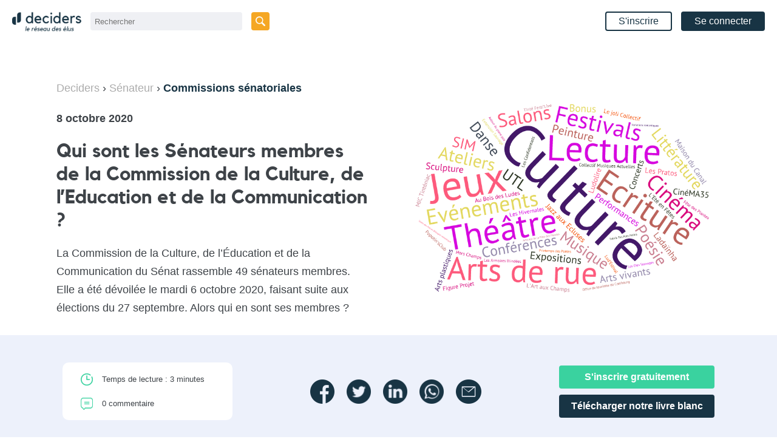

--- FILE ---
content_type: text/html; charset=UTF-8
request_url: https://deciders.io/fiches-pratiques/senateur/commissions-senatoriales/senateurs-commission-culture-education-communication/
body_size: 11194
content:

<head>
	
	<script async src="https://www.googletagmanager.com/gtag/js?id=UA-175347329-1"></script>
	<script>
	  window.dataLayer = window.dataLayer || [];
	  function gtag(){dataLayer.push(arguments);}
	  gtag('js', new Date());

	  gtag('config', 'UA-175347329-1', {
		  'custom_map' : {'dimension1': 'newsletter', 'dimension2': 'prenom', 'dimension3': 'nom-famille', 'dimension4': 'mandat'}
	  });
	</script>
	
	<script>
	  !function(f,b,e,v,n,t,s)
	  {if(f.fbq)return;n=f.fbq=function(){n.callMethod?
	  n.callMethod.apply(n,arguments):n.queue.push(arguments)};
	  if(!f._fbq)f._fbq=n;n.push=n;n.loaded=!0;n.version='2.0';
	  n.queue=[];t=b.createElement(e);t.async=!0;
	  t.src=v;s=b.getElementsByTagName(e)[0];
	  s.parentNode.insertBefore(t,s)}(window, document,'script',
	  'https://connect.facebook.net/en_US/fbevents.js');
	  fbq('init', '356734552010117');
	  fbq('track', 'PageView');
	</script>
	<noscript><img height="1" width="1" style="display:none"
	  src="https://www.facebook.com/tr?id=356734552010117&ev=PageView&noscript=1"
	/></noscript>
	
	<meta charset="UTF-8">
	<meta name="viewport" content="width=device-width">
	<meta name="mobile-web-app-capable" content="yes">
	<meta name="apple-mobile-web-app-capable" content="yes">
	<meta name="apple-mobile-web-app-status-bar-style" content="black-translucent">
	<meta name="theme-color" content="#183444" />
	
			
	<meta name='robots' content='index, follow, max-image-preview:large, max-snippet:-1, max-video-preview:-1' />

	<!-- This site is optimized with the Yoast SEO plugin v18.2 - https://yoast.com/wordpress/plugins/seo/ -->
	<title>Qui sont les Sénateurs membres de la Commission de la Culture, de l’Education et de la Communication ? - Deciders</title>
	<link rel="canonical" href="https://deciders.io/fiches-pratiques/senateur/commissions-senatoriales/senateurs-commission-culture-education-communication/" />
	<meta property="og:locale" content="fr_FR" />
	<meta property="og:type" content="article" />
	<meta property="og:title" content="Qui sont les Sénateurs membres de la Commission de la Culture, de l’Education et de la Communication ? - Deciders" />
	<meta property="og:description" content="La Commission de la Culture, de l’Éducation et de la Communication du Sénat rassemble 49 sénateurs membres. Elle a été dévoilée le mardi 6 octobre 2020, faisant suite aux élections du 27 septembre. Alors qui en sont ses membres ?" />
	<meta property="og:url" content="https://deciders.io/fiches-pratiques/senateur/commissions-senatoriales/senateurs-commission-culture-education-communication/" />
	<meta property="og:site_name" content="Deciders" />
	<meta property="article:published_time" content="2020-10-08T07:11:47+00:00" />
	<meta property="article:modified_time" content="2020-10-09T20:36:07+00:00" />
	<meta property="og:image" content="https://deciders.io/wp-content/uploads/2020/10/commission-culture-education-senat-deciders.png" />
	<meta property="og:image:width" content="753" />
	<meta property="og:image:height" content="499" />
	<meta property="og:image:type" content="image/png" />
	<meta name="twitter:card" content="summary_large_image" />
	<meta name="twitter:label1" content="Écrit par" />
	<meta name="twitter:data1" content="PierrotLeLoup" />
	<meta name="twitter:label2" content="Durée de lecture estimée" />
	<meta name="twitter:data2" content="2 minutes" />
	<script type="application/ld+json" class="yoast-schema-graph">{"@context":"https://schema.org","@graph":[{"@type":"Organization","@id":"https://deciders.io/#organization","name":"Deciders","url":"https://deciders.io/","sameAs":[],"logo":{"@type":"ImageObject","@id":"https://deciders.io/#logo","inLanguage":"fr-FR","url":"https://deciders.io/wp-content/uploads/2020/08/logo_deciders_square_shadow.png","contentUrl":"https://deciders.io/wp-content/uploads/2020/08/logo_deciders_square_shadow.png","width":143,"height":200,"caption":"Deciders"},"image":{"@id":"https://deciders.io/#logo"}},{"@type":"WebSite","@id":"https://deciders.io/#website","url":"https://deciders.io/","name":"Deciders","description":"Le réseau des décideurs politiques","publisher":{"@id":"https://deciders.io/#organization"},"potentialAction":[{"@type":"SearchAction","target":{"@type":"EntryPoint","urlTemplate":"https://deciders.io/?s={search_term_string}"},"query-input":"required name=search_term_string"}],"inLanguage":"fr-FR"},{"@type":"ImageObject","@id":"https://deciders.io/fiches-pratiques/senateur/commissions-senatoriales/senateurs-commission-culture-education-communication/#primaryimage","inLanguage":"fr-FR","url":"https://deciders.io/wp-content/uploads/2020/10/commission-culture-education-senat-deciders.png","contentUrl":"https://deciders.io/wp-content/uploads/2020/10/commission-culture-education-senat-deciders.png","width":753,"height":499,"caption":"commission-culture-education-senat-deciders"},{"@type":"WebPage","@id":"https://deciders.io/fiches-pratiques/senateur/commissions-senatoriales/senateurs-commission-culture-education-communication/#webpage","url":"https://deciders.io/fiches-pratiques/senateur/commissions-senatoriales/senateurs-commission-culture-education-communication/","name":"Qui sont les Sénateurs membres de la Commission de la Culture, de l’Education et de la Communication ? - Deciders","isPartOf":{"@id":"https://deciders.io/#website"},"primaryImageOfPage":{"@id":"https://deciders.io/fiches-pratiques/senateur/commissions-senatoriales/senateurs-commission-culture-education-communication/#primaryimage"},"datePublished":"2020-10-08T07:11:47+00:00","dateModified":"2020-10-09T20:36:07+00:00","breadcrumb":{"@id":"https://deciders.io/fiches-pratiques/senateur/commissions-senatoriales/senateurs-commission-culture-education-communication/#breadcrumb"},"inLanguage":"fr-FR","potentialAction":[{"@type":"ReadAction","target":["https://deciders.io/fiches-pratiques/senateur/commissions-senatoriales/senateurs-commission-culture-education-communication/"]}]},{"@type":"BreadcrumbList","@id":"https://deciders.io/fiches-pratiques/senateur/commissions-senatoriales/senateurs-commission-culture-education-communication/#breadcrumb","itemListElement":[{"@type":"ListItem","position":1,"name":"DECIDERS","item":"https://deciders.io/"},{"@type":"ListItem","position":2,"name":"Sénateur","item":"https://deciders.io/fiches-pratiques/category/senateur/"},{"@type":"ListItem","position":3,"name":"Commissions sénatoriales","item":"https://deciders.io/fiches-pratiques/category/senateur/commissions-senatoriales/"},{"@type":"ListItem","position":4,"name":"Qui sont les Sénateurs membres de la Commission de la Culture, de l’Education et de la Communication ?"}]},{"@type":"Article","@id":"https://deciders.io/fiches-pratiques/senateur/commissions-senatoriales/senateurs-commission-culture-education-communication/#article","isPartOf":{"@id":"https://deciders.io/fiches-pratiques/senateur/commissions-senatoriales/senateurs-commission-culture-education-communication/#webpage"},"author":{"@id":"https://deciders.io/#/schema/person/a0b5198eb4aa40a3e13bfcc6d8bc67fc"},"headline":"Qui sont les Sénateurs membres de la Commission de la Culture, de l’Education et de la Communication ?","datePublished":"2020-10-08T07:11:47+00:00","dateModified":"2020-10-09T20:36:07+00:00","mainEntityOfPage":{"@id":"https://deciders.io/fiches-pratiques/senateur/commissions-senatoriales/senateurs-commission-culture-education-communication/#webpage"},"wordCount":504,"commentCount":0,"publisher":{"@id":"https://deciders.io/#organization"},"image":{"@id":"https://deciders.io/fiches-pratiques/senateur/commissions-senatoriales/senateurs-commission-culture-education-communication/#primaryimage"},"thumbnailUrl":"https://deciders.io/wp-content/uploads/2020/10/commission-culture-education-senat-deciders.png","articleSection":["Commissions sénatoriales"],"inLanguage":"fr-FR","potentialAction":[{"@type":"CommentAction","name":"Comment","target":["https://deciders.io/fiches-pratiques/senateur/commissions-senatoriales/senateurs-commission-culture-education-communication/#respond"]}]},{"@type":"Person","@id":"https://deciders.io/#/schema/person/a0b5198eb4aa40a3e13bfcc6d8bc67fc","name":"PierrotLeLoup","image":{"@type":"ImageObject","@id":"https://deciders.io/#personlogo","inLanguage":"fr-FR","url":"https://secure.gravatar.com/avatar/13f0beefef440502fe1ab9ddbc61a8ba?s=96&d=mm&r=g","contentUrl":"https://secure.gravatar.com/avatar/13f0beefef440502fe1ab9ddbc61a8ba?s=96&d=mm&r=g","caption":"PierrotLeLoup"}}]}</script>
	<!-- / Yoast SEO plugin. -->


<link rel='dns-prefetch' href='//s.w.org' />
<link rel="alternate" type="application/rss+xml" title="Deciders &raquo; Qui sont les Sénateurs membres de la Commission de la Culture, de l’Education et de la Communication ? Flux des commentaires" href="https://deciders.io/fiches-pratiques/senateur/commissions-senatoriales/senateurs-commission-culture-education-communication/feed/" />
<script type="text/javascript">
window._wpemojiSettings = {"baseUrl":"https:\/\/s.w.org\/images\/core\/emoji\/13.1.0\/72x72\/","ext":".png","svgUrl":"https:\/\/s.w.org\/images\/core\/emoji\/13.1.0\/svg\/","svgExt":".svg","source":{"concatemoji":"https:\/\/deciders.io\/wp-includes\/js\/wp-emoji-release.min.js?ver=5.9.12"}};
/*! This file is auto-generated */
!function(e,a,t){var n,r,o,i=a.createElement("canvas"),p=i.getContext&&i.getContext("2d");function s(e,t){var a=String.fromCharCode;p.clearRect(0,0,i.width,i.height),p.fillText(a.apply(this,e),0,0);e=i.toDataURL();return p.clearRect(0,0,i.width,i.height),p.fillText(a.apply(this,t),0,0),e===i.toDataURL()}function c(e){var t=a.createElement("script");t.src=e,t.defer=t.type="text/javascript",a.getElementsByTagName("head")[0].appendChild(t)}for(o=Array("flag","emoji"),t.supports={everything:!0,everythingExceptFlag:!0},r=0;r<o.length;r++)t.supports[o[r]]=function(e){if(!p||!p.fillText)return!1;switch(p.textBaseline="top",p.font="600 32px Arial",e){case"flag":return s([127987,65039,8205,9895,65039],[127987,65039,8203,9895,65039])?!1:!s([55356,56826,55356,56819],[55356,56826,8203,55356,56819])&&!s([55356,57332,56128,56423,56128,56418,56128,56421,56128,56430,56128,56423,56128,56447],[55356,57332,8203,56128,56423,8203,56128,56418,8203,56128,56421,8203,56128,56430,8203,56128,56423,8203,56128,56447]);case"emoji":return!s([10084,65039,8205,55357,56613],[10084,65039,8203,55357,56613])}return!1}(o[r]),t.supports.everything=t.supports.everything&&t.supports[o[r]],"flag"!==o[r]&&(t.supports.everythingExceptFlag=t.supports.everythingExceptFlag&&t.supports[o[r]]);t.supports.everythingExceptFlag=t.supports.everythingExceptFlag&&!t.supports.flag,t.DOMReady=!1,t.readyCallback=function(){t.DOMReady=!0},t.supports.everything||(n=function(){t.readyCallback()},a.addEventListener?(a.addEventListener("DOMContentLoaded",n,!1),e.addEventListener("load",n,!1)):(e.attachEvent("onload",n),a.attachEvent("onreadystatechange",function(){"complete"===a.readyState&&t.readyCallback()})),(n=t.source||{}).concatemoji?c(n.concatemoji):n.wpemoji&&n.twemoji&&(c(n.twemoji),c(n.wpemoji)))}(window,document,window._wpemojiSettings);
</script>
<style type="text/css">
img.wp-smiley,
img.emoji {
	display: inline !important;
	border: none !important;
	box-shadow: none !important;
	height: 1em !important;
	width: 1em !important;
	margin: 0 0.07em !important;
	vertical-align: -0.1em !important;
	background: none !important;
	padding: 0 !important;
}
</style>
	<link rel='stylesheet' id='wp-block-library-css'  href='https://deciders.io/wp-includes/css/dist/block-library/style.min.css?ver=5.9.12' type='text/css' media='all' />
<style id='wp-block-library-theme-inline-css' type='text/css'>
.wp-block-audio figcaption{color:#555;font-size:13px;text-align:center}.is-dark-theme .wp-block-audio figcaption{color:hsla(0,0%,100%,.65)}.wp-block-code>code{font-family:Menlo,Consolas,monaco,monospace;color:#1e1e1e;padding:.8em 1em;border:1px solid #ddd;border-radius:4px}.wp-block-embed figcaption{color:#555;font-size:13px;text-align:center}.is-dark-theme .wp-block-embed figcaption{color:hsla(0,0%,100%,.65)}.blocks-gallery-caption{color:#555;font-size:13px;text-align:center}.is-dark-theme .blocks-gallery-caption{color:hsla(0,0%,100%,.65)}.wp-block-image figcaption{color:#555;font-size:13px;text-align:center}.is-dark-theme .wp-block-image figcaption{color:hsla(0,0%,100%,.65)}.wp-block-pullquote{border-top:4px solid;border-bottom:4px solid;margin-bottom:1.75em;color:currentColor}.wp-block-pullquote__citation,.wp-block-pullquote cite,.wp-block-pullquote footer{color:currentColor;text-transform:uppercase;font-size:.8125em;font-style:normal}.wp-block-quote{border-left:.25em solid;margin:0 0 1.75em;padding-left:1em}.wp-block-quote cite,.wp-block-quote footer{color:currentColor;font-size:.8125em;position:relative;font-style:normal}.wp-block-quote.has-text-align-right{border-left:none;border-right:.25em solid;padding-left:0;padding-right:1em}.wp-block-quote.has-text-align-center{border:none;padding-left:0}.wp-block-quote.is-large,.wp-block-quote.is-style-large,.wp-block-quote.is-style-plain{border:none}.wp-block-search .wp-block-search__label{font-weight:700}.wp-block-group:where(.has-background){padding:1.25em 2.375em}.wp-block-separator{border:none;border-bottom:2px solid;margin-left:auto;margin-right:auto;opacity:.4}.wp-block-separator:not(.is-style-wide):not(.is-style-dots){width:100px}.wp-block-separator.has-background:not(.is-style-dots){border-bottom:none;height:1px}.wp-block-separator.has-background:not(.is-style-wide):not(.is-style-dots){height:2px}.wp-block-table thead{border-bottom:3px solid}.wp-block-table tfoot{border-top:3px solid}.wp-block-table td,.wp-block-table th{padding:.5em;border:1px solid;word-break:normal}.wp-block-table figcaption{color:#555;font-size:13px;text-align:center}.is-dark-theme .wp-block-table figcaption{color:hsla(0,0%,100%,.65)}.wp-block-video figcaption{color:#555;font-size:13px;text-align:center}.is-dark-theme .wp-block-video figcaption{color:hsla(0,0%,100%,.65)}.wp-block-template-part.has-background{padding:1.25em 2.375em;margin-top:0;margin-bottom:0}
</style>
<style id='global-styles-inline-css' type='text/css'>
body{--wp--preset--color--black: #000000;--wp--preset--color--cyan-bluish-gray: #abb8c3;--wp--preset--color--white: #ffffff;--wp--preset--color--pale-pink: #f78da7;--wp--preset--color--vivid-red: #cf2e2e;--wp--preset--color--luminous-vivid-orange: #ff6900;--wp--preset--color--luminous-vivid-amber: #fcb900;--wp--preset--color--light-green-cyan: #7bdcb5;--wp--preset--color--vivid-green-cyan: #00d084;--wp--preset--color--pale-cyan-blue: #8ed1fc;--wp--preset--color--vivid-cyan-blue: #0693e3;--wp--preset--color--vivid-purple: #9b51e0;--wp--preset--gradient--vivid-cyan-blue-to-vivid-purple: linear-gradient(135deg,rgba(6,147,227,1) 0%,rgb(155,81,224) 100%);--wp--preset--gradient--light-green-cyan-to-vivid-green-cyan: linear-gradient(135deg,rgb(122,220,180) 0%,rgb(0,208,130) 100%);--wp--preset--gradient--luminous-vivid-amber-to-luminous-vivid-orange: linear-gradient(135deg,rgba(252,185,0,1) 0%,rgba(255,105,0,1) 100%);--wp--preset--gradient--luminous-vivid-orange-to-vivid-red: linear-gradient(135deg,rgba(255,105,0,1) 0%,rgb(207,46,46) 100%);--wp--preset--gradient--very-light-gray-to-cyan-bluish-gray: linear-gradient(135deg,rgb(238,238,238) 0%,rgb(169,184,195) 100%);--wp--preset--gradient--cool-to-warm-spectrum: linear-gradient(135deg,rgb(74,234,220) 0%,rgb(151,120,209) 20%,rgb(207,42,186) 40%,rgb(238,44,130) 60%,rgb(251,105,98) 80%,rgb(254,248,76) 100%);--wp--preset--gradient--blush-light-purple: linear-gradient(135deg,rgb(255,206,236) 0%,rgb(152,150,240) 100%);--wp--preset--gradient--blush-bordeaux: linear-gradient(135deg,rgb(254,205,165) 0%,rgb(254,45,45) 50%,rgb(107,0,62) 100%);--wp--preset--gradient--luminous-dusk: linear-gradient(135deg,rgb(255,203,112) 0%,rgb(199,81,192) 50%,rgb(65,88,208) 100%);--wp--preset--gradient--pale-ocean: linear-gradient(135deg,rgb(255,245,203) 0%,rgb(182,227,212) 50%,rgb(51,167,181) 100%);--wp--preset--gradient--electric-grass: linear-gradient(135deg,rgb(202,248,128) 0%,rgb(113,206,126) 100%);--wp--preset--gradient--midnight: linear-gradient(135deg,rgb(2,3,129) 0%,rgb(40,116,252) 100%);--wp--preset--duotone--dark-grayscale: url('#wp-duotone-dark-grayscale');--wp--preset--duotone--grayscale: url('#wp-duotone-grayscale');--wp--preset--duotone--purple-yellow: url('#wp-duotone-purple-yellow');--wp--preset--duotone--blue-red: url('#wp-duotone-blue-red');--wp--preset--duotone--midnight: url('#wp-duotone-midnight');--wp--preset--duotone--magenta-yellow: url('#wp-duotone-magenta-yellow');--wp--preset--duotone--purple-green: url('#wp-duotone-purple-green');--wp--preset--duotone--blue-orange: url('#wp-duotone-blue-orange');--wp--preset--font-size--small: 13px;--wp--preset--font-size--medium: 20px;--wp--preset--font-size--large: 36px;--wp--preset--font-size--x-large: 42px;}.has-black-color{color: var(--wp--preset--color--black) !important;}.has-cyan-bluish-gray-color{color: var(--wp--preset--color--cyan-bluish-gray) !important;}.has-white-color{color: var(--wp--preset--color--white) !important;}.has-pale-pink-color{color: var(--wp--preset--color--pale-pink) !important;}.has-vivid-red-color{color: var(--wp--preset--color--vivid-red) !important;}.has-luminous-vivid-orange-color{color: var(--wp--preset--color--luminous-vivid-orange) !important;}.has-luminous-vivid-amber-color{color: var(--wp--preset--color--luminous-vivid-amber) !important;}.has-light-green-cyan-color{color: var(--wp--preset--color--light-green-cyan) !important;}.has-vivid-green-cyan-color{color: var(--wp--preset--color--vivid-green-cyan) !important;}.has-pale-cyan-blue-color{color: var(--wp--preset--color--pale-cyan-blue) !important;}.has-vivid-cyan-blue-color{color: var(--wp--preset--color--vivid-cyan-blue) !important;}.has-vivid-purple-color{color: var(--wp--preset--color--vivid-purple) !important;}.has-black-background-color{background-color: var(--wp--preset--color--black) !important;}.has-cyan-bluish-gray-background-color{background-color: var(--wp--preset--color--cyan-bluish-gray) !important;}.has-white-background-color{background-color: var(--wp--preset--color--white) !important;}.has-pale-pink-background-color{background-color: var(--wp--preset--color--pale-pink) !important;}.has-vivid-red-background-color{background-color: var(--wp--preset--color--vivid-red) !important;}.has-luminous-vivid-orange-background-color{background-color: var(--wp--preset--color--luminous-vivid-orange) !important;}.has-luminous-vivid-amber-background-color{background-color: var(--wp--preset--color--luminous-vivid-amber) !important;}.has-light-green-cyan-background-color{background-color: var(--wp--preset--color--light-green-cyan) !important;}.has-vivid-green-cyan-background-color{background-color: var(--wp--preset--color--vivid-green-cyan) !important;}.has-pale-cyan-blue-background-color{background-color: var(--wp--preset--color--pale-cyan-blue) !important;}.has-vivid-cyan-blue-background-color{background-color: var(--wp--preset--color--vivid-cyan-blue) !important;}.has-vivid-purple-background-color{background-color: var(--wp--preset--color--vivid-purple) !important;}.has-black-border-color{border-color: var(--wp--preset--color--black) !important;}.has-cyan-bluish-gray-border-color{border-color: var(--wp--preset--color--cyan-bluish-gray) !important;}.has-white-border-color{border-color: var(--wp--preset--color--white) !important;}.has-pale-pink-border-color{border-color: var(--wp--preset--color--pale-pink) !important;}.has-vivid-red-border-color{border-color: var(--wp--preset--color--vivid-red) !important;}.has-luminous-vivid-orange-border-color{border-color: var(--wp--preset--color--luminous-vivid-orange) !important;}.has-luminous-vivid-amber-border-color{border-color: var(--wp--preset--color--luminous-vivid-amber) !important;}.has-light-green-cyan-border-color{border-color: var(--wp--preset--color--light-green-cyan) !important;}.has-vivid-green-cyan-border-color{border-color: var(--wp--preset--color--vivid-green-cyan) !important;}.has-pale-cyan-blue-border-color{border-color: var(--wp--preset--color--pale-cyan-blue) !important;}.has-vivid-cyan-blue-border-color{border-color: var(--wp--preset--color--vivid-cyan-blue) !important;}.has-vivid-purple-border-color{border-color: var(--wp--preset--color--vivid-purple) !important;}.has-vivid-cyan-blue-to-vivid-purple-gradient-background{background: var(--wp--preset--gradient--vivid-cyan-blue-to-vivid-purple) !important;}.has-light-green-cyan-to-vivid-green-cyan-gradient-background{background: var(--wp--preset--gradient--light-green-cyan-to-vivid-green-cyan) !important;}.has-luminous-vivid-amber-to-luminous-vivid-orange-gradient-background{background: var(--wp--preset--gradient--luminous-vivid-amber-to-luminous-vivid-orange) !important;}.has-luminous-vivid-orange-to-vivid-red-gradient-background{background: var(--wp--preset--gradient--luminous-vivid-orange-to-vivid-red) !important;}.has-very-light-gray-to-cyan-bluish-gray-gradient-background{background: var(--wp--preset--gradient--very-light-gray-to-cyan-bluish-gray) !important;}.has-cool-to-warm-spectrum-gradient-background{background: var(--wp--preset--gradient--cool-to-warm-spectrum) !important;}.has-blush-light-purple-gradient-background{background: var(--wp--preset--gradient--blush-light-purple) !important;}.has-blush-bordeaux-gradient-background{background: var(--wp--preset--gradient--blush-bordeaux) !important;}.has-luminous-dusk-gradient-background{background: var(--wp--preset--gradient--luminous-dusk) !important;}.has-pale-ocean-gradient-background{background: var(--wp--preset--gradient--pale-ocean) !important;}.has-electric-grass-gradient-background{background: var(--wp--preset--gradient--electric-grass) !important;}.has-midnight-gradient-background{background: var(--wp--preset--gradient--midnight) !important;}.has-small-font-size{font-size: var(--wp--preset--font-size--small) !important;}.has-medium-font-size{font-size: var(--wp--preset--font-size--medium) !important;}.has-large-font-size{font-size: var(--wp--preset--font-size--large) !important;}.has-x-large-font-size{font-size: var(--wp--preset--font-size--x-large) !important;}
</style>
<link rel='stylesheet' id='style-css'  href='https://deciders.io/wp-content/themes/deciders/style.css?ver=5.9.12' type='text/css' media='all' />
<link rel='stylesheet' id='style_generaux-css'  href='https://deciders.io/wp-content/themes/deciders/style_generaux.css?ver=1' type='text/css' media='all' />
<link rel='stylesheet' id='main-css'  href='https://deciders.io/wp-content/themes/deciders/main.css?ver=1' type='text/css' media='all' />
<link rel='stylesheet' id='style-single-css'  href='https://deciders.io/wp-content/themes/deciders/style-single.css?ver=1' type='text/css' media='all' />
<link rel='stylesheet' id='style-deciders-css'  href='https://deciders.io/wp-content/themes/deciders/style-deciders.css?ver=1' type='text/css' media='all' />
<link rel="https://api.w.org/" href="https://deciders.io/wp-json/" /><link rel="alternate" type="application/json" href="https://deciders.io/wp-json/wp/v2/posts/736" /><link rel="EditURI" type="application/rsd+xml" title="RSD" href="https://deciders.io/xmlrpc.php?rsd" />
<link rel="wlwmanifest" type="application/wlwmanifest+xml" href="https://deciders.io/wp-includes/wlwmanifest.xml" /> 
<meta name="generator" content="WordPress 5.9.12" />
<link rel='shortlink' href='https://deciders.io/?p=736' />
<link rel="alternate" type="application/json+oembed" href="https://deciders.io/wp-json/oembed/1.0/embed?url=https%3A%2F%2Fdeciders.io%2Ffiches-pratiques%2Fsenateur%2Fcommissions-senatoriales%2Fsenateurs-commission-culture-education-communication%2F" />
<link rel="alternate" type="text/xml+oembed" href="https://deciders.io/wp-json/oembed/1.0/embed?url=https%3A%2F%2Fdeciders.io%2Ffiches-pratiques%2Fsenateur%2Fcommissions-senatoriales%2Fsenateurs-commission-culture-education-communication%2F&#038;format=xml" />

		<script>
		(function(h,o,t,j,a,r){
			h.hj=h.hj||function(){(h.hj.q=h.hj.q||[]).push(arguments)};
			h._hjSettings={hjid:2657291,hjsv:5};
			a=o.getElementsByTagName('head')[0];
			r=o.createElement('script');r.async=1;
			r.src=t+h._hjSettings.hjid+j+h._hjSettings.hjsv;
			a.appendChild(r);
		})(window,document,'//static.hotjar.com/c/hotjar-','.js?sv=');
		</script>
		<link rel="icon" href="https://deciders.io/wp-content/uploads/2021/08/nw_logo_deciders_favicon.png" sizes="32x32" />
<link rel="icon" href="https://deciders.io/wp-content/uploads/2021/08/nw_logo_deciders_favicon.png" sizes="192x192" />
<link rel="apple-touch-icon" href="https://deciders.io/wp-content/uploads/2021/08/nw_logo_deciders_favicon.png" />
<meta name="msapplication-TileImage" content="https://deciders.io/wp-content/uploads/2021/08/nw_logo_deciders_favicon.png" />
	
</head>
<body>
	<header class="fixed full-width plvl prvl plm-mobile prm-mobile white-back flex-center-row">
		<div class="flex-space-row full-width flex-center-column-mobile">
			<div class="flex-center-row full-width-mobile flex-full-grow">
				<div class="cursor-pointer mrm mrs-mobile">
					<img class="display-web" src="https://deciders.io/wp-content/uploads/2021/04/logo-deciders_reseau.png" width="auto" height="35px" onclick="location.href='/';" />
					<img class="display-mobile illustration-moyenne-header" src="https://deciders.io/wp-content/uploads/2020/12/logo-carre-deciders.png" width="40px" onclick="location.href='/';" />
				</div>
				<form class="search-form rounded-box flex-left-row white-back flex-full-grow relative" method="get" action="https://deciders.io/elus/recherche/">
					<input type="search" name="recherche" id="the-search-bar" placeholder="Rechercher"class="search-bar rounded-box grey-blue-back padding-small mrm mrs-mobile flex-full-grow-mobile" autocomplete="off" required />
					<div class="white-back flex-center-column rounded-box" id="search-hint"><div class="search-scroll padding-small"></div></div>
					<button class="search-button rounded-box yellow-back cursor-pointer padding-small white flex-center-row" style="width: 30px;">
						<img src="https://deciders.io/wp-content/uploads/2021/02/recherche-deciders.png" style="height: 80%; width: 80%; min-width: 80%; min-height: 80%;"/>
					</button>
				</form>			</div>
			<div class="flex-center-row full-width-mobile web-only">
								<a href="https://deciders.io/get-signup/" class="rounded-box blue-text line-box blue-border medium-border padding-small plvl prvl mrm no-decoration yellow-back-hover">S'inscrire</a>
				<a href="https://deciders.io/get-login/" class="rounded-box dark-blue line-box blue-border medium-border padding-small plvl prvl no-decoration yellow-back-hover">Se connecter</a>
							</div>
		</div>
	</header>
	
	<navbar class="mobile-only full-width plvl prvl white-back flex-center-row" id="navbar-mobile">
		<div class="flex-center-row full-width-mobile">
						<a href="https://deciders.io/get-signup/" class="rounded-box blue-text line-box blue-border medium-border padding-small plvl prvl mrm no-decoration yellow-back-hover">S'inscrire</a>
			<a href="https://deciders.io/get-login/" class="rounded-box dark-blue line-box blue-border medium-border padding-small plvl prvl no-decoration yellow-back-hover">Se connecter</a>
					</div>
	</navbar>
	
	
<div class="popup_background" data-value="premium-func">
	<div class="popup padding-very-large relative">
		<div class="flex-center-column full-width">
						<div class="flex-center-column mtvl mbl" id="popup-text">
				<img class="mtm mbl" src="https://deciders.io/wp-content/uploads/2021/02/icon-fonctionnalite-deciders.png" height="150px" width="150px" />
				<p class="center-text mtm" style="font-size: 25px;">
					Cette fonctionnalité est réservée aux <strong>membres inscrits</strong> !				</p>
			</div>
			<a class="cursor-pointer rounded-box dark-blue-hover green-back padding-large-button center-text mtm no-decoration" href="https://deciders.io/get-signup/">S'inscrire</a>						<div class="close_popup flex-center-row cursor-pointer mtm">
				<p class="cross_popup">
					Fermer
				</p>
			</div>
		</div>
	</div>
</div> 
<main id="principal" class="principal">

    			<div class="box-resume">
			<div class="flex-resume">
				<div class="resume-texte">
					<div class="top-resume">
						<p class="categorie">
							<a href='https://deciders.io'>Deciders</a>&nbsp;&rsaquo;&nbsp;<a href='https://deciders.io/fiches-pratiques/category/senateur/'>Sénateur</a>&nbsp;&rsaquo;&nbsp;<a href='https://deciders.io/fiches-pratiques/category/senateur/commissions-senatoriales/' style='font-weight: 700; color: #183444 !important;'>Commissions sénatoriales</a>						</p>
						<p class="date">
							<strong>8 octobre 2020</strong>
						</p>
					</div>
					<div class="bottom-resume">
						<h1>Qui sont les Sénateurs membres de la Commission de la Culture, de l’Education et de la Communication ?</h1>
						<p>La Commission de la Culture, de l’Éducation et de la Communication du Sénat rassemble 49 sénateurs membres. Elle a été dévoilée le mardi 6 octobre 2020, faisant suite aux élections du 27 septembre. Alors qui en sont ses membres ? </p>
					</div>
				</div>
				<div class="resume-illustration">
					<img src="https://deciders.io/wp-content/uploads/2020/10/commission-culture-education-senat-deciders.png" alt="" />
				</div>
			</div>
		</div>
		<div class="box-infos">
			<div class="flex-infos">
				<div class="temps">
					<img src="https://deciders.io/wp-content/uploads/2020/09/clock-deciders.png" alt="temps-lecture-deciders" />
					<p>
						<span class="temps-lecture">Temps de lecture&nbsp;:&nbsp;</span>3 minutes
					</p>
				</div>
				<div class="download">
					<img src="https://deciders.io/wp-content/uploads/2020/09/comment-deciders.png" alt="nombre-commentaires-deciders" />
					<p>
						<a href="https://deciders.io/fiches-pratiques/senateur/commissions-senatoriales/senateurs-commission-culture-education-communication/#respond">
														0 commentaire
													</a>
					</p>
				</div>
			</div>
			<div class="flex-share">
				<a id="facebook_share">
					<img src="https://deciders.io/wp-content/uploads/2020/09/facebook-deciders.png" />
				</a>
				<a href="https://twitter.com/intent/tweet?url=https://deciders.io/fiches-pratiques/senateur/commissions-senatoriales/senateurs-commission-culture-education-communication/" target="_blank">
					<img src="https://deciders.io/wp-content/uploads/2020/09/twitter-deciders.png" />
				</a>
				<a id="linkedin_share" target="_blank">
					<img src="https://deciders.io/wp-content/uploads/2020/09/linkedin-deciders.png" />
				</a>
				<a href="https://wa.me/?text=https://deciders.io/fiches-pratiques/senateur/commissions-senatoriales/senateurs-commission-culture-education-communication/" target="_blank">
					<img src="https://deciders.io/wp-content/uploads/2020/09/whatsapp-deciders.png" />
				</a>
				<a href="mailto:?subject=Qui sont les Sénateurs membres de la Commission de la Culture, de l’Education et de la Communication ?%20-%20Deciders&amp;body=%0ALa%20Commission%20de%20la%20Culture%2C%20de%20l%E2%80%99%C3%89ducation%20et%20de%20la%20Communication%20du%20S%C3%A9nat%20rassemble%2049%20s%C3%A9nateurs%20membres.%20Elle%20a%20%C3%A9t%C3%A9%20d%C3%A9voil%C3%A9e%20le%20mardi%206%20octobre%202020%2C%20faisant%20suite%20aux%20%C3%A9lections%20du%2027%20septembre.%20Alors%20qui%20en%20sont%20ses%20membres%20%3F%20%0A%20%0AA lire sur : https://deciders.io/fiches-pratiques/senateur/commissions-senatoriales/senateurs-commission-culture-education-communication/%0A%20" target="_blank">
					<img src="https://deciders.io/wp-content/uploads/2020/09/email-deciders.png" />
				</a>
			</div>

			<div class="flex-subscribe">
				<a class="article-calltoaction subscribe-article" href="https://deciders.io/" target="_blank">S'inscrire gratuitement</a>
				<a class="article-calltoaction" target="_blank">Télécharger notre livre blanc</a>
			</div>
			
		</div>
		<nav id="sommaire-article"><p class="titre-sommaire">SOMMAIRE</p><a href="#la-composition-du-bureau-de-la-commission-de-la-culture-de-leducation-et-de-la-communication-du-senat" class="title_lvl2"><span class="title_lvl">1.</span><strong>La composition du bureau de la Commission de la Culture, de l’Education et de la Communication du Sénat&nbsp;</strong></a><a href="#les-senateurs-membres-de-la-commission-de-la-culture-de-leducation-et-de-la-communication" class="title_lvl2"><span class="title_lvl">2.</span>Les sénateurs membres de <strong>la Commission de la Culture, de l’Education et de la Communication&nbsp;</strong></a></nav>		<div class="box-article">
			
<p>Au Sénat, la Commission de la Culture, de l’Eduction et de la Communication est en charge des affaires traitant de l’enseignement scolaire, agricole, technique et supérieur, de la recherche, la culture, la communication (presse, télévision, nouveaux médias), la francophonie, le sport, la jeunesse ou encore de la vie associative.</p>



<p>Figurant parmi les <a href="https://deciders.io/fiches-pratiques/senateur/commissions-senatoriales/quelles-sont-les-7-commissions-permanentes-du-senat/" target="_blank" rel="noreferrer noopener">7 commissions permanentes du Sénat</a>, la Commission de la Culture, de l’Eduction et de la Communication joue un <a href="https://deciders.io/fiches-pratiques/senateur/commissions-senatoriales/a-quoi-servent-les-commissions-permanentes-au-senat/" target="_blank" rel="noreferrer noopener">rôle dans la préparation du travail législatif du Sénat</a> ainsi qu’une fonction de contrôle de l’action gouvernementale. Elle compte depuis le 6 octobre 2020 <strong>49 sénateurs membres</strong>.</p>



<p>Alors qui sont ces sénateurs&nbsp;? Et quelle est la composition du bureau de cette commission et qui le préside&nbsp;?</p>



<h2 id="la-composition-du-bureau-de-la-commission-de-la-culture-de-leducation-et-de-la-communication-du-senat"><strong>La composition du bureau de la Commission de la Culture, de l’Education et de la Communication du Sénat&nbsp;</strong></h2>



<p>Le bureau se constitue du président, des vice-présidents et des secrétaires. Tous sont élus par les membres de la Commission. Depuis une résolution du&nbsp;25 octobre 1979, le président et les vice-présidents sont élus au scrutin secret.</p>



<p>La désignation du bureau de la Commission de la Culture, de l’Eduction et de la Communication s’est faite comme suit :</p>



<p><strong>Le</strong> <strong>Président :</strong><br>M. Laurent LAFON (Union Centriste)<br><br><strong>Les Vice-présidents :</strong><br>M. Max BRISSON (Les Républicains)<br>Mme Laure DARCOS (Les Républicains)<br>Mme Catherine DUMAS (Les Républicains)<br>M. Stéphane PIEDNOIR (Les Républicains)<br>Mme Sylvie ROBERT (Socialiste, Écologiste et Républicain)<br>M. David ASSOULINE (Socialiste, Écologiste et Républicain)<br>M. Julien BARGETON (Rassemblement des démocrates, progressistes et indépendants)<br>M. Pierre OUZOULIAS (Communiste républicain citoyen et écologiste)<br>M. Bernard FIALAIRE (Rassemblement Démocratique et Social Européen)<br>M. Jean-Pierre DECOOL (Ratt. Les Indépendants &#8211; République et Territoires)<br>Mme Monique de MARCO (Écologiste &#8211; Solidarité et Territoires)<br><br><strong>Les</strong> <strong>Secrétaires :</strong><br>Mme Céline BOULAY-ESPÉRONNIER (App. Les Républicains)<br>M. Michel SAVIN (Les Républicains)<br>Mme Marie-Pierre MONIER (Socialiste, Écologiste et Républicain)<br>Mme Sonia de LA PROVÔTÉ (Union Centriste)</p>



<h2 id="les-senateurs-membres-de-la-commission-de-la-culture-de-leducation-et-de-la-communication">Les sénateurs membres de <strong>la Commission de la Culture, de l’Education et de la Communication&nbsp;</strong></h2>



<p>Les membres de la Commission sont désignés en séance plénière du Sénat. Ainsi, les autres sénateurs membres de la Commission de la Culture, de l’Eduction et de la Communication sont les suivants :</p>



<ol type="1"><li>ANTISTE Maurice,</li><li>BACCHI Jérémy,</li><li>BILLON Annick,</li><li>BORCHIO FONTIMP Alexandra,</li><li>BOURRAT Toine,</li><li>BRULIN Céline,</li><li>DELATTRE Nathalie,</li><li>DOSSUS Thomas,</li><li>DREXLER Sabine,</li><li>GENET Fabien,</li><li>GROSPERRIN Jacques,</li><li>HASSANI Abdallah,</li><li>HINGRAY Jean,</li><li>HUGONET Jean-Raymond,</li><li>JOSEPH Else,</li><li>KERN Claude,</li><li>LAUGIER Michel,</li><li>LEPAGE Claudine,</li><li>LEVI Pierre-Antoine,</li><li>LOZACH Jean-Jacques,</li><li>MAGNER Jacques-Bernard,</li><li>MORIN-DESAILLY Catherine,</li><li>NACHBAR Philippe,</li><li>PACCAUD Olivier,</li><li>PATRIAT François,</li><li>REGNARD Damien,</li><li>RETAILLEAU Bruno,</li><li>SCHALCK Elsa,</li><li>STANZIONE Lucien,</li><li>VAN HEGHE Sabine,</li><li>VENTALON Anne,</li><li>VIAL Cédric.</li></ol>
		</div>
		<div class="box-auteur" style="display: none;">
			<div class="flex-auteur">
				<div class="auteur-illustration">
					<img src="" alt="" />
				</div>
				<div class="auteur-role">
					<p>
						<strong></strong>
					</p>
					<p></p>
				</div>
			</div>
		</div>
	
     		<div class="box-connexes">
			<p class="titre-connexes">
				Ces articles peuvent vous int&eacute;resser
			</p>
			<div class="flex-connexes">
				
											<div class="article-connexe">
							<div class="illustration-connexe">
								<a href="https://deciders.io/fiches-pratiques/conseiller-departemental/conseil-departemental/combien-gagne-un-conseiller-departemental/"><img width="1240" height="825" src="https://deciders.io/wp-content/uploads/2021/05/2534718.jpeg" class="attachment-post-thumbnail size-post-thumbnail wp-post-image" alt="" loading="lazy" srcset="https://deciders.io/wp-content/uploads/2021/05/2534718.jpeg 1240w, https://deciders.io/wp-content/uploads/2021/05/2534718-300x200.jpeg 300w, https://deciders.io/wp-content/uploads/2021/05/2534718-1024x681.jpeg 1024w, https://deciders.io/wp-content/uploads/2021/05/2534718-768x511.jpeg 768w" sizes="(max-width: 1240px) 100vw, 1240px" /></a>
							</div>
							<div class="titre-article">
								<strong>
									<a href="https://deciders.io/fiches-pratiques/conseiller-departemental/conseil-departemental/combien-gagne-un-conseiller-departemental/">Combien gagne un conseiller départemental ?</a>
								</strong>
							</div>
							<div class="lien-article">
								<a href="https://deciders.io/fiches-pratiques/conseiller-departemental/conseil-departemental/combien-gagne-un-conseiller-departemental/">Lire</a>
							</div>
						</div>
											<div class="article-connexe">
							<div class="illustration-connexe">
								<a href="https://deciders.io/fiches-pratiques/conseiller-departemental/conseil-departemental/comment-fonctionne-un-departement/"><img width="768" height="350" src="https://deciders.io/wp-content/uploads/2021/04/conseil-departemental-mai-2016-768x350-1.jpg" class="attachment-post-thumbnail size-post-thumbnail wp-post-image" alt="" loading="lazy" srcset="https://deciders.io/wp-content/uploads/2021/04/conseil-departemental-mai-2016-768x350-1.jpg 768w, https://deciders.io/wp-content/uploads/2021/04/conseil-departemental-mai-2016-768x350-1-300x137.jpg 300w" sizes="(max-width: 768px) 100vw, 768px" /></a>
							</div>
							<div class="titre-article">
								<strong>
									<a href="https://deciders.io/fiches-pratiques/conseiller-departemental/conseil-departemental/comment-fonctionne-un-departement/">Comment fonctionne un département ?</a>
								</strong>
							</div>
							<div class="lien-article">
								<a href="https://deciders.io/fiches-pratiques/conseiller-departemental/conseil-departemental/comment-fonctionne-un-departement/">Lire</a>
							</div>
						</div>
											<div class="article-connexe">
							<div class="illustration-connexe">
								<a href="https://deciders.io/fiches-pratiques/conseiller-regional/conseil-regional/combien-y-a-t-il-de-conseillers-regionaux-en-france/"><img width="385" height="260" src="https://deciders.io/wp-content/uploads/2021/04/40945367-34563548.jpg" class="attachment-post-thumbnail size-post-thumbnail wp-post-image" alt="" loading="lazy" srcset="https://deciders.io/wp-content/uploads/2021/04/40945367-34563548.jpg 385w, https://deciders.io/wp-content/uploads/2021/04/40945367-34563548-300x203.jpg 300w" sizes="(max-width: 385px) 100vw, 385px" /></a>
							</div>
							<div class="titre-article">
								<strong>
									<a href="https://deciders.io/fiches-pratiques/conseiller-regional/conseil-regional/combien-y-a-t-il-de-conseillers-regionaux-en-france/">Combien y a-t-il de conseillers régionaux en France ?</a>
								</strong>
							</div>
							<div class="lien-article">
								<a href="https://deciders.io/fiches-pratiques/conseiller-regional/conseil-regional/combien-y-a-t-il-de-conseillers-regionaux-en-france/">Lire</a>
							</div>
						</div>
												</div>
		</div>
				<div class="commentaires mra mla">
								<h3 class="comments-title" id="comments">
				Soyez le premier &agrave; commenter&nbsp;!
			</h3>
			<div id="respond" class="comment-respond">
		<h3 id="reply-title" class="comment-reply-title"> <small><a rel="nofollow" id="cancel-comment-reply-link" href="/fiches-pratiques/senateur/commissions-senatoriales/senateurs-commission-culture-education-communication/#respond" style="display:none;">Annuler la réponse</a></small></h3><form action="https://deciders.io/wp-comments-post.php" method="post" id="commentform" class="comment-form"><p class="comment-form-author"><input id="author" placeholder="Pseudo" name="author" type="text" value="" size="30" maxlength="30" required /></p>
<p class="comment-form-email"><input id="email" placeholder="email@mail.com" name="email" type="email" pattern="[a-z0-9._%+-]+@[a-z0-9.-]+\.[a-z]{2,4}$" value="" size="30" required /><br><span class="disclaimer">Votre email ne sera pas publi&eacute;.</span></p>

<p class="comment-form-comment"><textarea id="comment" name="comment" placeholder="Lancez la discussion&nbsp;..." cols="auto" rows="6" aria-required="true" maxlength="600" required ></textarea></p><p class="form-submit"><input name="submit" type="submit" id="submit" class="submit" value="Commenter" /> <input type='hidden' name='comment_post_ID' value='736' id='comment_post_ID' />
<input type='hidden' name='comment_parent' id='comment_parent' value='0' />
</p></form>	</div><!-- #respond -->
							</div>
			</main>
	<script src="https://code.jquery.com/jquery-3.4.1.min.js" crossorigin="anonymous"></script>
	<script type='text/javascript' src='https://deciders.io/wp-content/themes/deciders/javascript/deciders_js_ajax-recherche.js?ver=1' id='deciders_js_ajax-recherche-js'></script>
<script type='text/javascript' src='https://deciders.io/wp-content/themes/deciders/javascript/deciders_js_premium.js?ver=1' id='deciders_js_premium-js'></script>
<script type='text/javascript' src='https://deciders.io/wp-content/themes/deciders/jvmap/jquery.vmap.js?ver=1' id='jquery.vmap-js'></script>
<script type='text/javascript' src='https://deciders.io/wp-content/themes/deciders/jvmap/jquery.vmap.france.js?ver=1' id='jquery.vmap.france-js'></script>
<script type='text/javascript' src='https://deciders.io/wp-content/themes/deciders/jvmap/jqvmap_onclick.js?ver=1' id='jquery.vmap.onclick-js'></script>
<script type='text/javascript' src='https://deciders.io/wp-content/themes/deciders/javascript/deciders_js_profils-seemore.js?ver=1' id='deciders_js_profils-seemore-js'></script>
<script type='text/javascript' src='https://deciders.io/wp-content/themes/deciders/javascript/deciders_js_archive-seemore.js?ver=1' id='deciders_js_archive-seemore-js'></script>
<script type='text/javascript' src='https://deciders.io/wp-content/themes/deciders/javascript/deciders_js_socialmedias.js?ver=1' id='deciders_js_socialmedias-js'></script>

	<script type="text/javascript">
	_linkedin_partner_id = "2572785";
	window._linkedin_data_partner_ids = window._linkedin_data_partner_ids || [];
	window._linkedin_data_partner_ids.push(_linkedin_partner_id);
	</script><script type="text/javascript">
	(function(){var s = document.getElementsByTagName("script")[0];
	var b = document.createElement("script");
	b.type = "text/javascript";b.async = true;
	b.src = "https://snap.licdn.com/li.lms-analytics/insight.min.js";
	s.parentNode.insertBefore(b, s);})();
	</script>
	<noscript>
	<img height="1" width="1" style="display:none;" alt="" src="https://px.ads.linkedin.com/collect/?pid=2572785&fmt=gif" />
	</noscript>

	<footer class="full-width flex-left-column">
		<div class="padding-first-footer no-padding-lr-mobile flex-start-center-row white-back full-width">
			<div class="flex-wrap flex-start-row">
				<div class="flex-left-column mtl mlvl mrvl">
					<p class="blue-text bold mbm line-height-normal">
						G&Eacute;N&Eacute;RAL
					</p>
					<a class="no-decoration small mbm line-height-normal" href="https://deciders.io/get-signup/">
						S'inscrire
					</a>
					<a class="no-decoration small mbm line-height-normal" href="https://deciders.io/get-login">
						Accéder au réseau
					</a>
					<a class="no-decoration small mbm line-height-normal">
						Inviter un élu sur le réseau
					</a>
					<a class="no-decoration small mbm line-height-normal" href="https://deciders.io/fiches-pratiques/">
						Fiches pratiques
					</a>
				</div>
				<div class="flex-left-column mtl mlvl mrvl">
					<p class="blue-text bold mbm line-height-normal">
						&Agrave; PROPOS
					</p>
					<a class="no-decoration small mbm line-height-normal" href="https://deciders.io/qui-sommes-nous/">
						Qui sommes-nous ?
					</a>
					<a class="no-decoration small mbm line-height-normal" href="https://www.notion.so/Deciders-5000f449b71a498d93cbe39295506f10">
						Data
					</a>
					<a class="no-decoration small mbm line-height-normal" href="mailto:contact@deciders.io">
						Nous contacter
					</a>
					<a class="no-decoration small mbm line-height-normal" href="https://deciders.io/installer-lapplication-mobile-deciders/">
						Installer l'application mobile
					</a>
				</div>
				<div class="flex-left-column mtl mlvl mrvl">
					<p class="blue-text bold mbm line-height-normal">
						&Eacute;LUS
					</p>
					<a class="no-decoration small mbm line-height-normal" href="https://deciders.io/deciders-pour-les-maires-et-elus-municipaux/">
						Deciders pour les maires et élus municipaux
					</a>
					<a class="no-decoration small mbm line-height-normal" href="https://deciders.io/deciders-pour-les-conseillers-departementaux/">
						Deciders pour les conseillers départementaux
					</a>
					<a class="no-decoration small mbm line-height-normal" href="https://deciders.io/deciders-pour-les-conseillers-regionaux/">
						Deciders pour les conseillers régionaux
					</a>
					<a class="no-decoration small mbm line-height-normal" href="https://deciders.io/deciders-pour-les-deputes/">
						Deciders pour les députés
					</a>
					<a class="no-decoration small mbm line-height-normal" href="https://deciders.io/deciders-pour-les-senateurs/">
						Deciders pour les sénateurs
					</a>
				</div>
			</div>
		</div>
		<div class="flex-center-row flex-wrap dark-blue padding-medium full-width">
			<img src="https://deciders.io/wp-content/uploads/2021/02/logo-white-deciders.png" alt="Logo Deciders" class="mll mrl cursor-pointer" style="width: 100px;" onclick="document.location.href='https://deciders.io/';">
			<p class="mtm mbm mll mrl small white">
				2021
			</p>
			<a class="mtm mbm no-decoration mll mrl small white" href="https://www.notion.so/Conditions-g-n-rales-d-utilisation-f55d3446fd3043d09404b078c092c8da">
				Conditions générales d'utilisation
			</a>
			<a class="mtm mbm no-decoration mll mrl small white" href="https://www.notion.so/Politique-de-confidentialit-b79d6be700cb4a5c8deadbfc9c4ec4a0">
				Protection des données personnelles
			</a>
			<a class="mtm mbm no-decoration mll mrl small white" href="https://www.notion.so/Politique-relative-aux-cookies-d96a06b3a8394ca4b4e14a0428977288">
				Politique relative aux cookies
			</a>
		</div>
	</footer>
</body>

--- FILE ---
content_type: text/css
request_url: https://deciders.io/wp-content/themes/deciders/style.css?ver=5.9.12
body_size: 9
content:
/*
Theme Name: Deciders
Author: Ruzbehi
Description: Theme du site Deciders.io
Version: 0.7
Tags: deciders
*/

--- FILE ---
content_type: text/css
request_url: https://deciders.io/wp-content/themes/deciders/style_generaux.css?ver=1
body_size: 2404
content:
header {
	height: 70px;
	z-index: 70 !important;
}

.small {
	font-size: 14px;
}

.much-small {
	font-size: 12px;
}

.very-small {
	font-size: 11px;
}

.normal-text {
	font-size: 16px;
}

.much-large-text {
	font-size: 18px;
}

.large-text {
	font-size: 20px;
}

.vlt {
	font-size: 30px;
}

.vvlt {
	font-size: 38px;
}

.super-size-text {
	font-size: 54px;
}

.normal-weight {
	font-weight: 500;
}

.line-height-normal {
	line-height: 1;
}

.line-height-plus {
	line-height: 1.4;
}

.line-height-high {
	line-height: 1.5;
}

.purple-text {
	color: #5174d1 !important;
}

.blue-text {
	color: #183444;
}

.grey-text {
	color: #c7c7c7;
}

.black-light-text {
	color: rgba(62, 67, 72, 0.9);
}

.black-text {
	color: #0c0c0c;
}

.green-text {
	color: #46d4a5;
}

.yellow-text {
	color: #f5a724;
}

.orange-back {
	background-color: #d25a3b;
	color: white;
}

.purple-back {
	background-color: #5174d1;
	color: white;
}

.red-back {
	background-color: #FE5656;
}

.light-red-back {
	background-color: rgba(254, 86, 86,0.5);
}

.red-text-hover:hover {
	color: #FE5656;
}

.yellow-back {
	background-color: #f5a724;
}

.clear-yellow-back {
	background-color: rgba(245, 167, 36, 0.3);
}

.grey-back {
	background-color: #f5f5f5;
}

.greyed-full {
	filter: grayscale(1) brightness(2);
}

.white {
	color: white;
}

.barrer {
	text-decoration: line-through;
}

.underline {
	text-decoration: underline;
}

.underline-hover:hover {
	text-decoration: underline;
}

.no-decoration {
	text-decoration: none;
}

.big-bold {
	font-size: 18px;
	font-weight: bold;
}

.bold {
	font-weight: bold;
}

.italic {
	font-style: italic;
}

.center-text {
	text-align: center;
}

.brg {
	border-right: 2px solid #f5f5f5;
}

.btlg {
	border-top: 20px solid #f5f5f5;
}

.no-space-wrap {
	white-space: nowrap;
}

/* Parametres d espacement */
.padding-small {
	padding: 5px;
}

.padding-medium {
	padding: 10px;
}

.padding-large {
	padding: 15px;
}

.padding-very-large {
	padding: 20px;
}

.padding-thin-large-button {
	padding: 5px 15px;
}

.padding-large-button {
	padding: 10px 25px;
}

.prs {
	padding-right: 5px;
}

.pls {
	padding-left: 5px;
}

.plm {
	padding-left: 10px;
}

.ptl {
	padding-top: 15px;
}

.pbl {
	padding-bottom: 15px;
}

.prm {
	padding-right: 10px;
}

.plvl {
	padding-left: 20px;
}

.prvl {
	padding-right: 20px;
}

.ptvl {
	padding-top: 20px;
}

.pbvl {
	padding-bottom: 20px;
}

.padding-first-footer {
	padding: 60px;
}

.mrvs {
	margin-right: 5px;
}
.mrs {
	margin-right: 10px;
}
.mrm {
	margin-right: 15px;
}
.mrl {
	margin-right: 20px;
}
.mrvl {
	margin-right: 30px;
}
.mls {
	margin-left: 10px;
}
.mlm {
	margin-left: 15px;
}
.mll {
	margin-left: 20px;
}
.mlvl {
	margin-left: 30px;
}
.mtvs {
	margin-top: 5px;
}
.mts {
	margin-top: 10px;
}
.mtm {
	margin-top: 15px;
}

.mtm-important {
	margin-top: 15px !important;
}

.mtl {
	margin-top: 20px;
}
.mtvl {
	margin-top: 30px;
}
.mtvvl {
	margin-top: 35px !important;
}
.mbvs {
	margin-bottom: 5px;
}
.mbs {
	margin-bottom: 10px;
}
.mbm {
	margin-bottom: 15px;
}
.mbl {
	margin-bottom: 20px;
}
.mbvl {
	margin-bottom: 30px;
}

.mla {
	margin-left: auto;
}

.mra {
	margin-right: auto;
}

.margin-top-main {
	margin-top: 90px !important;
}

.margin-bottom-header {
	margin-bottom: 70px;
}

.margin-header {
	margin-top: 70px !important;
}

.padding-header {
	padding-top: 70px !important;
}

.minus-mtvl {
	top: -25px;
}

/* Parametres de style d elements */
.full-box {
	width: 100%;
	height: 100%;
}

.full-width {
	width: 100%;
}

.fit-width {
	width: fit-content;
}

.width-120 {
	width: 120px;
	min-width: 120px;
	max-width: 120px;
}

.full-height {
	height: 100%;
}

.min-height-full {
	min-height: 100%;
}

.rounded-box {
	border-radius: 4px;
}

.shadowed-box {
	/*box-shadow: 0px 1px 4px 0px rgba(76,76,76,0.5);*/
}

.shadowed-popup {
	box-shadow: 5px 5px 5px 0px rgba(76,76,76,0.5);
}

.dashed-box {
	border: 2px dashed #c2c2c2;
	overflow: hidden;
}

.line-box {
	border: 1px solid rgba(194,194,194,1);
	overflow: hidden;
}

.blgrey {
	border-left: 1px solid rgba(194,194,194,1);
}

.brgrey {
	border-right: 10px solid #f5f5f5;
}

.btgrey {
	border-top: 10px solid #f5f5f5;
}

.bbgrey {
	border-bottom: 2px solid #f5f5f5;
}

.overflow-hidden {
	overflow: hidden;
}

.overflow-y-auto {
	overflow-x: hidden;
	overflow-y: auto;
}

.cursor-pointer {
    cursor: pointer;
}

.white-hover:hover * {
	color: white !important;
}

.grey-back-hover:hover {
	background-color: rgba(194,194,194,0.2);
}

.grey-light-back-hover:hover {
	background-color: rgba(245,245,245,0.7);
}

.light-blue-back-hover:hover {
	color: #183444;
	background-color: #dfe6f1;
	border-color: #dfe6f1;
}

.yellow-back-hover:hover {
	color: white;
	background-color: #f5a724;
	border-color: #f5a724;
}

.green-back {
	background-color: #46d4a5 !important;
	color: white !important;
}

.green-back-hover:hover {
	background-color: #46d4a5;
	color: white;
	border-color: #46d4a5;
}

.dark-blue {
	background-color: #183444;
	color: white;
}

.dark-blue-hover:hover {
	background-color: #183444 !important;
	color: white;
}

.white-back {
	background-color: white;
}

.black-light-back {
	background-color: #c7c7c7;
}

.grey-blue-back {
	background-color: #eff0f4;
}

.clear-blue-back {
	background-color: #edf1fb;
}

.light-blue-back {
	background-color: #dfe6f1;
}

.green-border {
	border-color: #46d4a5;
}

.blue-border {
	border-color: #183444;
}

.medium-border {
	border-width: 2px;
}

.none-border {
	border-width: 0px;
}

.min-button-width {
	min-width: 140px;
}

.line-alone-thin {
	height: 1px;
}

/* Parametres d organisation et de box */
.flex-left-column {
	display: flex;
	flex-direction: column;
	align-items: start;
	justify-content: center;
}

.flex-left-start-column {
	display: flex;
	flex-direction: column;
	align-items: start;
	justify-content: start;
}

.flex-center-start-column {
	display: flex;
	flex-direction: column;
	align-items: center;
	justify-content: start;
}

.flex-left-row {
	display: flex;
	flex-direction: row;
	align-items: center;
}

.flex-start-row {
	display: flex;
	flex-direction: row;
	align-items: start;
}

.flex-space-row {
	display: flex;
	flex-direction: row;
	align-items: center;
	justify-content: space-between;
}

.flex-start-space-row {
	display: flex;
	flex-direction: row;
	align-items: start;
	justify-content: space-between;
}

.flex-stretch-space-row {
	display: flex;
	flex-direction: row;
	align-items: stretch;
	justify-content: space-between;
}

.flex-stretch-around-row {
	display: flex;
	flex-direction: row;
	align-items: stretch;
	justify-content: space-around;
}

.flex-center-row {
	display: flex;
	flex-direction: row;
	align-items: center;
	justify-content: center;
}

.flex-center-start-row {
	display: flex;
	flex-direction: row;
	align-items: center;
	justify-content: start
}

.flex-start-center-row {
	display: flex;
	flex-direction: row;
	align-items: start;
	justify-content: center
}

.flex-center-column{
	display: flex;
	flex-direction: column;
	align-items: center;
	justify-content: center;
}

.flex-center-space-column{
	display: flex;
	flex-direction: column;
	align-items: center;
	justify-content: space-between;
}

.flex-left-space-column {
	display: flex;
	flex-direction: column;
	align-items: start;
	justify-content: space-between;
}

.flex-reverse-row {
	display: flex;
    flex-direction: row-reverse;
    align-items: center;
    justify-content: start;
}

.flex-wrap {
	flex-wrap: wrap;
}

.flex-wrap-reverse {
	flex-wrap: wrap-reverse;
}

.flex-equal {
	flex: 1 1 0;
}

.flex-no-shrink {
	flex-shrink: 0;
}

.flex-full-grow {
	flex-grow: 1;
}

.flex-1o2>div, .flex-1o2>form {
	width: 48%;
	min-width: 48%;
}

.flex-1o3 {
	width: 30%;
	min-width: 30%;
}

.flex-2o3 {
	width: 60%;
	min-width: 60%;
}

.fixed {
	position: fixed;
	top: 0;
	left: 0;
	z-index: 69;
}

.relative {
	position: relative;
}

.absolute {
	position: absolute;
}

.center-absolute {
	top: 0;
	bottom: 0;
	right: 0;
	left: 0;
	margin: auto;
}

.right {
	right: 0;
}

.top {
	top: 0;
}

.illustration-rounded {
	border-radius: 50%;
}

.illustration-full {
	width: 100%;
	height: 100%;
}

.illustration-tres-grande {
	min-width: 120px;
	width: 120px;
	height: 120px;
}

.illustration-grande {
	min-width: 80px;
	width: 80px;
	height: 80px;
}

.illustration-moyenne-plus {
	min-width: 65px;
	width: 65px;
	height: 65px;
}

.illustration-moyenne {
	min-width: 55px;
	width: 55px;
	height: 55px;
}

.illustration-petite {
	min-width: 35px;
	width: 35px;
	height: 35px;
}

.illustration-petite-moins {
	min-width: 25px;
	width: 25px;
	height: 25px;
}

.illustration-tres-petite {
	min-width: 15px;
	width: 15px;
	height: 15px;
}

.illustration-moyenne-header {
	height: 25px;
	width: auto;
}

.illustration-recommandation {
	width: 270px;
	min-width: 270px;
}

.display-mobile {
	display: none;
}

button {
	all: unset;
	-webkit-box-sizing: border-box; /* Safari/Chrome, other WebKit */
	-moz-box-sizing: border-box;    /* Firefox, other Gecko */
	box-sizing: border-box; 
}

@media screen and (max-width: 640px) {
	/**.display-web {
		display: none;
	}
	
	.display-mobile {
		display: block;
	}**/
}

.invisible {
	opacity: 0;
	outline: none;
}

.opacity-half {
	opacity: 0.5;
}

.opacity-quarter {
	opacity: 0.25;
}

/** Style pour le header **/
.search-form {
	height: 30px;
}

.search-bar {
	height: 100%;
	width: 250px;
	border: 2px solid #eff0f4;
}

.search-bar:focus {
	outline: none;
	border: 2px solid #5174d1;
}

.search-button {
	height: 100%;
	width: auto;
	border: none;
}

#search-hint {
	position: absolute;
	top: 35px;
	max-height: calc(100vh - 100px);
	z-index: 70;
}

.search-scroll {
	overflow: auto;
}

.search-scroll::-webkit-scrollbar {
  width: 5px;
}

.search-scroll::-webkit-scrollbar-track {
  background: #edf1fb;
}

.search-scroll::-webkit-scrollbar-thumb {
  background: #183444;
  border-radius: 5px;
}

.search-scroll::-webkit-scrollbar-thumb:hover {
  background: #183444;
}

/* Pour le popup premium */
.popup_background {
	display: none;
	position: fixed;
	top: 0px;
	left: 0px;
	width: 100%;
	height: 100%;
	background-color: rgba(0, 0, 0, 0.6);
	z-index: 169;
	display: none;
	align-items: center;
	justify-content: space-around;
}

.popup {
	display: none;
	border-radius: 4px;
	background-color: white;
	min-width: 200px;
	width: 70%;
	max-width: 800px;
	z-index: 69;
}

.cross_popup {
	font-size: 14px;
	color: #7F8A94;
	line-height: 1;
	cursor: pointer;
}

.close_popup:hover {
	color: #69727A;
}

--- FILE ---
content_type: text/css
request_url: https://deciders.io/wp-content/themes/deciders/main.css?ver=1
body_size: 395
content:
@font-face {
    font-family: 'Kollektif';
    src: url("./fonts/Kollektif.ttf") format("truetype"),
            url("./fonts/Kollektif.woff") format("woff");
	font-weight: normal;
}

@font-face {
    font-family: 'Kollektif';
    src: url("./fonts/Kollektif-Bold.ttf") format("truetype"),
    url("./fonts/Kollektif-Bold.woff") format("woff");
	font-weight: bold;
}

@font-face {
    font-family: 'Kollektif';
    src: url("./fonts/Kollektif-BoldItalic.ttf") format("truetype"),
    url("./fonts/AvenirNext-BoldItalic.woff") format("woff");
	font-weight: bold;
	font-style: italic;
}

@font-face {
    font-family: 'Kollektif';
    src: url("./fonts/Kollektif-Italic.ttf") format("truetype"),
    url("./fonts/AvenirNext-Italic.woff") format("woff");
	font-weight: normal;
	font-style: italic;
}


* {
	-webkit-box-sizing: border-box; /* Safari/Chrome, other WebKit */
	-moz-box-sizing: border-box;    /* Firefox, other Gecko */
	box-sizing: border-box; 
	margin: 0px;
	padding: 0px;
	color: #3E4348;
}

h1 {
	font-family: 'Kollektif', Arial, sans-serif;	
}

*:not(h1) {
	font-family: Arial, sans-serif;
}

body {
	display: flex;
	flex-direction: column;
	min-height: 100vh;
}

a {
	cursor: pointer;
	text-decoration: none;
}

header {
	background-color: #183444;
	width: 100%;
	position: fixed;
	z-index: 32;
}

main {
	max-width: 100%;
	margin: 70px 0px 0px 0px !important;
}

--- FILE ---
content_type: text/css
request_url: https://deciders.io/wp-content/themes/deciders/style-single.css?ver=1
body_size: 2744
content:
p {
	font-size: 18px;
	line-height: 1.7;
}

h1 {
	font-size: 32px;
}

h2 {
	font-size: 28px;
}

h3 {
	font-size: 24px;
}

@media screen and (max-width: 500px) {
	.resume-texte *:not(h1) {
		font-size: 16px !important;
	}

	.box-article p, .box-article li, .box-article a, .box-article em, .box-article p strong, .box-essentials p, .box-essentials li {
		font-size: 16px !important;
	}

    #sommaire-article *:not(p) {
    	font-size: 16px !important;
    	line-height: 1.5;
    }

    #sommaire-article a.title_lvl3 {
    	font-size: 14px !important;
    }

	#principal h1 {
		font-size: 28px !important;
	}

	#principal h2 {
		font-size: 24px !important;
	}

	#principal h3 {
		font-size: 20px !important;
	}
}

/*
 * Style des blocs
 * */
/* Style pour le bloc de resume */

.box-resume {
	width: 100%;
	margin: 60px auto;
}

.flex-resume {
	width: 90%;
	max-width: 1400px;
	margin: auto;
	display: flex;
	flex-wrap: wrap;
	flex-direction: row;
	justify-content: space-around;
	align-items: stretch;
}

.resume-texte, .resume-illustration {
    width: 45%;
}

.resume-texte {
	display: flex;
	flex-direction: column;
	align-items: center;
	justify-content: space-between;
}

.resume-texte * {
	width: 100%;
}

.resume-texte div.top-resume, .resume-texte div.top-resume p.categorie, .resume-texte div.bottom-resume h1 {
	margin-bottom: 20px;
}

.resume-illustration {
	display: flex;
	align-items: center;
	justify-content: center;
	text-align: center;
}

.resume-texte a {
	text-decoration: none;
	color: #ACACAC;
	font-size: 18px;
}

.resume-texte .categorie {
	font-size: 18px;
}

.resume-texte li {
    list-style: none;
}

.resume-texte .auteur-article {
	margin-top: 20px;
	font-size: 16px;
}

.resume-illustration img {
	width: 95%;
	border-radius: 4px;
}

@media screen and (max-width: 900px) {
	.flex-resume {
		flex-direction: column;
	}
    
    .resume-texte, .resume-illustration {
		width: 100%;
	}
    
    .resume-illustration {
    	margin-top: 20px;
    }
}

/* Style pour la boite d'infos */

.box-infos {
	position: relative;
	top: -30px;
	width: 100%;
	background-color: #EDF1FB;
	padding: 30px 0px;
	display: flex;
	flex-direction: row;
	flex-wrap: wrap;
	align-items: center;
	justify-content: space-evenly;
}

.flex-infos {
	-webkit-box-sizing: border-box;
	-moz-box-sizing: border-box;
	box-sizing: border-box;
	display: flex;
	flex-direction: column;
	justify-content: center;
	min-width: 280px;
	width: fit-content;
	max-width: 20%;
	padding: 15px;
	margin: 15px;
	border-radius: 10px;
	background-color: white;
}

.temps, .download, .flex-infos * {
	display: flex;
	align-items: center;
	height: 25px;
	margin: 0;
}

.temps {
	margin-bottom: 15px;
}

.temps p, .download p {
	color: #3e4348;
	font-weight: 300;
	font-size: 13px;
	line-height: 25px;
	margin-left: 15px;
	margin-right: 15px;
}

.temps .temps-lecture {
	color: #3e4348;
	font-weight: 300;
	font-size: 13px;
}

@media screen and (max-width: 1150px) {
	.temps .temps-lecture {
		display: none;
	}

	.flex-infos {
		min-width: 250px;
	}
}

.download a {
	color: #3e4348;
	font-weight: 300;
	font-size: 13px;
	line-height: 25px;
}

.temps img, .download img {
	width: 20px;
	height: 20px;
	margin-left: 15px;
}

/* Style pour la partie reseaux sociaux */

.flex-share {
	display: flex;
	flex-direction: row;
	flex-wrap: wrap;
	align-items: center;
	justify-content: center;
	min-width: 230px;
	width: fit-content;
	max-width: 40%;
	margin: 15px;
}

.flex-share a {
	height: 40px;
	margin: 10px;
}

.flex-share a img {
	height: 100%;
	width: auto;
}

/* Style pour la partie inscription */

.flex-subscribe {
	display: flex;
	flex-direction: column;
	align-items: center;
	justify-content: center;
	width: 20%;
	min-width: 250px;
	max-width: 500px;
	margin: 15px;
}

.article-calltoaction {
	-webkit-box-sizing: border-box;
	-moz-box-sizing: border-box;
	box-sizing: border-box;
	color: white;
	font-weight: 700;
	background-color: #183444;
	text-decoration: none;
	padding: 10px 10px;
	border-radius: 4px;
	width: 100%;
	text-align: center;
}

.article-calltoaction.subscribe-article {
	background-color: #3ad29f;
	margin-bottom: 10px;
}

@media screen and (max-width: 550px) {
	.flex-infos, .flex-share, .flex-subscribe {
		max-width: 90%;
	}

	.flex-share a {
		height: 35px;
		margin: 5px;
	}
}

/* Style pour le box de contenu de l'article */
.box-article {
	min-width: 280px;
	width: 90%;
	max-width: 650px;
	margin: auto;
}

.box-article * {
    margin: 15px 0px;
	line-height: 1.5;
}

.box-article p, .box-article li, .box-article a, .box-article em {
	font-family: Georgia, 'Times New Roman', serif;
	font-size: 20px;
}

.box-article a {
	text-decoration: none;
	color: #5174D1;
	font-weight: 700;
}

.box-article h2 {
    color: #3E4348;
    margin: 30px 0px 15px 0px;
}

.box-article h3 {
    margin: 25px 0px 15px 0px;
}

.box-article p {
	text-align: left;
	margin: 20px auto 40px auto;
}

.box-article p strong {
	font-family: Georgia, 'Times New Roman', serif;
	font-size: 20px;
}

.box-article img {
	width: 80%;
	height: auto;
	margin: 30px 10%;
	border-radius: 4px;
	box-shadow: 0px 0px 20px 0px rgba(0, 0, 0, 0.10) !important;
}

.box-article ul {
	margin-top: -25px;
	margin-bottom: 40px;
}

.box-article li {
	list-style: inside;
	text-indent: -1.3em;
	padding-left: 30px;
	line-height: 1.5;
}

.box-article figure div {
	  width: 100%;
	  padding-top: 56.25%;
	  position: relative;
	  margin: 30px 0px;
}

.box-article figure div iframe {
	position: absolute;
	  top: 0;
	  left: 0;
	  bottom: 0;
	  right: 0;
	  width: 100%;
	  height: 100%;
	  margin: 0px;
}

/* Style pour le bloc auteur */
.box-auteur {
	min-width: 280px;
	width: 90%;
	max-width: 650px;
	margin: 60px auto 0px auto;
}

.flex-auteur {
	width: fit-content;
    display: flex;
    flex-direction: row;
    align-items: center;
    justify-content: flex-start;
    margin-left: 0px;
}

.auteur-illustration {
	margin: 0px;
}

.auteur-illustration img {
    border-radius: 50%;
    width: 80px;
}

.auteur-role {
     margin-left: 40px;
}

/* Style pour les articles connexes */
.box-connexes {
	width: 100%;
    background-color: #f5f5f5;
    padding: 30px 0px 80px 0px;
}

.box-connexes .titre-connexes {
	text-align: center;
	font-size: 32px;
	font-weight: 700;
	margin: 0px 30px;
}

.flex-connexes {
	display: flex;
	flex-direction: row;
	flex-wrap: wrap;
	width: 95%;
	max-width: 1400px;
	justify-content: space-around;
	align-items: flex-start;
	margin-right: auto;
	margin-left: auto;
    margin-top: 20px;
}

.article-connexe {
	width: 30%;
	min-width: 300px;
	max-width: 400px;
	margin: 10px 1%;
}

.illustration-connexe, .titre-article {
	margin: 15px 0px;
}

.illustration-connexe {
	overflow: hidden;
	text-align: center;
	height: 200px;
	display: flex;
	flex-direction: column;
	justify-content: center;
	border-radius: 4px;
}

.illustration-connexe img {
	width: 100%;
	height: auto;
}

.titre-article a {
	text-decoration: none;
	line-height: 1.5;
	font-size: 18px;
}

.lien-article {
	margin: 20px auto;
}

.lien-article a {
	padding: 10px 30px;
	font-weight: 700;
	background-color: #5174D1;
	border-radius: 4px;
	color: white;
	text-decoration: none;
}

.lien-article a:hover {
	background-color: #f5f5f5;
	color: #5174D1;
	padding: 8px 28px;
	border: 2px solid #5174D1;
}

/* Style pour le calltoaction */
.box-calltoaction {
    margin: 70px 0px;
}

.flex-calltoaction {
	width: 55%;
	min-width: 300px;
	max-width: 900px;
    margin: auto;
    display: flex;
    flex-direction: column;
    text-align: center;
}

.titre-calltoaction {
    font-size: 32px;
    font-weight: 700;
    margin: 20px auto;
}

.soustitre-calltoaction {
    font-size: 22px;
    margin: 20px auto;

}

.calltoaction {
    color: white;
    font-weight: 700;
    background-color: #5174D1;
    text-decoration: none;
    margin: 20px auto;
    padding: 10px 30px;
    border-radius: 4px;
}

.calltoaction:hover {
	color: #5174D1;
	background-color: #f5f5f5;
}

/* Style pour la section de commentaires */

.commentaires {
	width: 80%;
	max-width: 900px;
    padding: 60px 0px;
}

#comments {
	font-size: 32px;
	text-align: center;
	line-height: 1.5;
	margin-bottom: 30px;
}

.commentlist li {
	list-style: none;
	margin-bottom: 30px;
	padding-bottom: 30px;
	border-bottom: 2px solid #f5f5f5;
}

.commentlist li cite {
	font-weight: 700;
    font-style: normal;
}

.commentlist li em {
	font-size: 14px;
	color: #939393;
}

.comment-date {
	font-style: italic;
}

.commentlist li p {
	line-height: 1.5;
	padding: 10px 10px;
	margin: 15px 5px;
	background-color: #f5f5f5;
	border-radius: 4px;
}

.comment-reply-link {
	color: #5174D1;
	font-weight: 700;
	margin-left: 10px;
}

.comment-reply-title {
	font-size: 22px;
	line-height: 1.5;
	margin-bottom: 10px;
}

textarea {
	width: 80%;
	margin: 10px 5px;
	padding: 10px 10px;
	border: none;
	border-radius: 4px;
	background-color: #f5f5f5;
    font-size: 16px;
    resize: none;
}

input.submit {
	margin-left: 5px;
	border: none;
	padding: 10px 30px;
	border-radius: 4px;
	background-color: #5174D1;
	color: white;
	font-size: 16px;
	font-weight: 700;
	cursor: pointer;
}

input.submit:hover {
	background-color: #f5f5f5;
	color: #5174D1;
	padding: 8px 28px;
	border: 2px solid #5174D1;
}

#author, #email {
	font-size: 16px;
	line-height: 1.5;
	padding-left: 10px;
	margin: 5px auto;
    border: 1px solid #5174D1;
    border-radius: 4px;
}

.disclaimer {
	font-size: 14px;
	font-style: italic;
	margin-left: 10px;
	color: #939393;
}

#cancel-comment-reply-link {
	color: #939393;
	font-size: 14px;
	margin-left: 10px;
}

.commentlist li.depth-2 {
	list-style: none;
	margin-top: 30px;
	margin-left: 30px;
	margin-bottom: 0px !important;
	padding-bottom: 0px !important;
	border-bottom: none !important;
}

/* Style des liens ancres pour le defilement du sommaire malgre le header */
:target::before {
  content: "";
  display: block;
  height: 100px; /* fixed header height*/
  margin: -100px 0 0; /* negative fixed header height */
}

/* Style pour le sommaire des articles */
nav#sommaire-article {
	-webkit-box-sizing: border-box;
    -moz-box-sizing: border-box;
    box-sizing: border-box;
	display: flex;
	flex-direction: column;
	margin: auto;
	width: fit-content;
	max-width: 90%;
	min-width: 280px;
	padding: 10px 15px 25px 15px;
	margin-bottom: 45px;
	border-bottom: 1px solid #DADEDF;
}

#sommaire-article *:not(p) {
	font-family: Arial;
	font-size: 18px;
	font-weight: 700;
}

.titre-sommaire {
	color: #ACACAC;
	margin-bottom: 20px;
	font-size: 16px;
}

#sommaire-article a {
	margin: 10px auto 10px 0;
}

#sommaire-article a span {
	color: #3ad29f;
	font-weight: 700;
	margin-right: 5px;
}

#sommaire-article a.title_lvl3 {
	margin-left: 22px;
	font-size: 16px;
}

/* Pour le bloc de ce qu'il faut retenir */
.box-essentials {
    -webkit-box-sizing: border-box;
    -moz-box-sizing: border-box;
    box-sizing: border-box;
	background-color: #EDF1FB;
    padding: 5px 30px;
    width: 100%;
    border-radius: 4px;
}

.box-essentials p {
	margin: 15px auto;
    font-weight: 700;
	font-family: Arial, sans-serif;
	font-size: 18px;
}

.box-essentials ul {
	margin-top: 15px;
	margin-bottom: 15px;
}

.box-essentials ul li {
	list-style: none;
	text-indent: 0;
	font-family: Arial, sans-serif;
	font-size: 18px;
	position: relative;
	padding-left: 30px;
}

.box-essentials ul li::before {
	content: "\2713";
	color: #3ad29f;
	font-weight: bold;
	position: absolute;
	display: inline-block;
	margin-left: -1.5em;
}

/* Style pour le bloc de smart excerpt */
.box-smart-excerpt {
	-webkit-box-sizing: border-box;
    -moz-box-sizing: border-box;
    box-sizing: border-box;
	background-color: #EDF1FB;
    padding: 20px 30px;
	margin: 30px auto;
    width: 100%;
    border-radius: 4px;
    position: relative;
}

.box-smart-excerpt .illu-smart-excerpt {
	width: 40px;
	height: 40px;
	background-color: white;
	padding: 10px;
	border-radius: 100%;
	box-shadow: 0 0 white;
	position: absolute;
	top: -30px;
	left: 0;
	right: 0;
	margin: auto;
}

.box-smart-excerpt .illu-smart-excerpt img {
	margin: auto;
	width: 100%;
	box-shadow: 0 0 !important;
}

.box-smart-excerpt .title-smart-excerpt {
	margin: 15px auto;
    font-weight: 700;
	font-family: Arial, sans-serif;
	color: #5174d1;
}

.box-smart-excerpt p:not(.title-smart-excerpt) {
	margin: 15px auto;
	font-size: 16px;
	font-family: Arial, sans-serif;
}

.box-smart-excerpt ul {
	margin-top: 15px;
	margin-bottom: 15px;
}

.box-smart-excerpt ul li {
	list-style: none;
	text-indent: 0;
	font-family: Arial, sans-serif;
	font-size: 16px;
	position: relative;
	padding-left: 30px;
}

.box-smart-excerpt ul li::before {
	content: "\02022";
	color: #3ad29f;
	font-weight: bold;
	position: absolute;
	display: inline-block;
	margin-left: -1.5em;
}

/* Style pour le bloc de calltoaction */
.center-align {
	text-align: center;
	display: flex;
	margin: 40px auto;
}

.box-article .calltoaction {
	-webkit-box-sizing: border-box;
    -moz-box-sizing: border-box;
    box-sizing: border-box;
    color: white !important;
    font-weight: 700;
    text-decoration: none;
    padding: 10px 30px;
    border-radius: 10px;
	line-height: 1.5;
	font-family: Arial, sans-serif;
	font-size: 16px;
	margin: auto;
	background-color: #3ad29f;
}

.box-article .calltoaction:hover {
	color: #3ad29f !important;
	background-color: #f5f5f5;
}

--- FILE ---
content_type: text/css
request_url: https://deciders.io/wp-content/themes/deciders/style-deciders.css?ver=1
body_size: 1283
content:
/*

Dark blue color: #183444
Clear blue color: #5174D1
Green color: #3BD2A0
Grey color (section) #FAF9F7
Grey buttons: #E6E5E4
Strong grey: #3E4348
Soft blue: #E0E7F2

*/

.mobile-only {
	display: none !important;
}

@media screen and (max-width: 900px) {
	body {
		padding-bottom: 70px;
	}
	
	header {
		height: 70px;
	}
	
	.margin-header, .margin-top-main {
		margin-top: 70px !important;
	}
	
	#navbar-mobile {
		height: 70px;
		position: fixed;
		bottom: 0;
		left: 0;
		right: 0;
		z-index: 69;
	}
	
	.profile-box, div[data-type="select-info"] {
		margin: auto;
		background-color: white;
		border-bottom: 20px solid #f5f5f5;
		border-radius: 0px;
	}
	
	.info-elu-profil {
		right: 5px;
		top: 5px;
	}
	
	.info-elu-profil:hover .tooltip-info-elu {
		display: none;
	}
	
	.selected {
		background-color: white;
	}
	
	.selected p {
		color: #3e4348;
		font-weight: bold;
		padding-bottom: 3px;
		border-bottom: 2px solid #3e4348;
	}
	
	.select-elus {
		padding: 0px !important;
		background-color: #f5f5f5;
		align-items: stretch !important;
	}
	
	.add-petite {
		width: 25px;
		margin-top: 26.375px
	}
	
	/* Specificites du profil des elus */
	.main-profile-box {
		padding-top: 165px;
		border-top: 20px solid #f5f5f5;
	}
	
	.profile-photo-box {
		top: 25px;
	}
	
	.main-profile-box.margin-top-main {
		margin-top: 0px !important;
	}
	
	.connect-buttons {
		margin-top: 10px;
		margin-bottom: 10px;
	}
	
	/* Specificite de la page de connexion */
	.connexion-form {
		width: 100% !important;
		margin: auto;
	}
	
	/** Repetition des styles dans generaux **/
	body {
		background-color: white;
	}
	
	main {
		width: 100%;
	}
	
	.large-text {
		font-size: 20px;
	}
	
	.super-size-text {
		font-size: 32px;
	}
	
	.vlt {
		font-size: 22px;
	}
	
	.container-landing {
		margin: 15px 0px;
	}
	
	.black-text-mobile {
		color: #3E4348 !important;
	}
	
	.no-margin-mobile {
		margin: 0px;
	}
	
	.mts-mobile {
		margin-top: 5px;
	}
	
	.mtm-mobile {
		margin-top: 10px;
	}
	
	header .mtm-mobile {
		margin-top: 15px;
	}
	
	.mtl-mobile, .no-margin-mobile.mtl-mobile {
		margin-top: 20px;
	}
	
	.mbl-mobile {
		margin-bottom: 20px;
	}
	
	.mtm-mobile, .no-margin-mobile.mtm-mobile {
		margin-top: 15px;
	}
	
	.mrs-mobile {
		margin-right: 5px;
	}
	
	.btl-grey-mobile {
		border-top: 20px solid #f5f5f5;
	}
	
	.mobile-only {
		display: flex !important;
	}
	
	.web-only {
		display: none !important;
	}
	
	.left-main, .left-main-recherche {
		width: 100%;
	}
	
	.left-main>div, .left-main-recherche>div {
		padding-left: 2.5%;
		padding-right: 2.5%;
	}
	
	.shadowed-box {
		box-shadow: none;
	}
	
	.flex-wrap-mobile {
		flex-wrap: wrap;
	}
	
	.flex-center-column-mobile {
		display: flex;
		flex-direction: column;
		align-items: center;
		justify-content: center;
	}
	
	.flex-full-grow-mobile {
		flex-grow: 1;
	}
	
	.flex-center-row-mobile {
		display: flex;
		flex-direction: row;
		align-items: center;
		justify-content: center;
	}
	
	.flex-start-center-row-mobile {
		display: flex;
		flex-direction: row;
		align-items: start;
		justify-content: center;
	}
	
	.full-width-mobile, .flex-1o2>div.full-width-mobile {
		width: 100%;
		min-width: 100%;
	}
	
	.full-width-mobile-important {
		width: 100% !important;
	}
	
	.width-95-mobile {
		width: 95%;
		min-width: 95%;
		max-width: 95% !important;
		margin-left: auto;
		margin-right: auto;
	}
	
	.center-mobile {
		margin-left: auto;
		margin-right: auto;
	}
	
	.no-margin-mobile {
		margin: 0px;
	}
	
	.no-margin-top-mobile {
		margin-top: 0px;
	}
	
	.padding-very-large-mobile {
		padding: 0px 20px;
	}
	
	.no-padding-lr-mobile {
		padding-left: 0px;
		padding-right: 0px;
	}
	
	.plm-mobile {
		padding-left: 10px;
	}
	
	.prm-mobile {
		padding-right: 10px;
	}
	
	.thematique-bouton {
		margin-right: 10px;
		margin-bottom: 10px;
		font-size: 14px;
	}
	
	.illustration-grande-mobile {
		width: 80px;
		height: 80px;
		min-width: 80px;
		min-height: 80px;
	}
	
	.width-80-mobile {
		width: 80px;
		min-width: 80px;
		max-width: 80px;
	}
	
	.much-small-text-mobile {
		font-size: 12px;
	}
	
	p.small-text-mobile {
		font-size: 10px;
	}
	
	.center-text-mobile {
		text-align: center;
	}
	
	.plrm-mobile {
		padding-left: 15px;
		padding-right: 15px;
	}
	
	/** Style pour les articles **/
	.box-resume {
		margin-top: 30px;
	}
	
	.search-bar {
		width: 100px;
	}
	
	/** Style pour les popups **/
	.popup {
		width: 95%;
	}
}

#prev-conv {
	display: none;
}

@media screen and (max-width: 700px) {
	main[data-value="no-selected-conv"] #all-conv {
		width: 100%;
		border-right: 0px;
	}

	main[data-value="no-selected-conv"] #conversation-main {
		display: none;
	}
	
	main[data-value="selected-conv"] #all-conv {
		display: none;
	}

	main[data-value="selected-conv"] #conversation-main {
		width: 100%;
	}
	
	#prev-conv {
		display: flex;
	}
}

--- FILE ---
content_type: application/javascript
request_url: https://deciders.io/wp-content/themes/deciders/javascript/deciders_js_premium.js?ver=1
body_size: 435
content:
function displayPremiumPopup(popup_type) {
	$('.popup_background[data-value="'+popup_type+'"] .popup').show();
	$('.popup_background[data-value="'+popup_type+'"]').show();
	$('.popup_background[data-value="'+popup_type+'"]').css('display', 'flex');
}

function hidePremiumPopup() {
	$('.popup').hide();
	$('.popup_background').hide();
}

$('*[data-type="premium-func"], *[data-type="progress-func"]').on('click', function() {
	displayPremiumPopup($(this).data('type'));
});

$('.close_popup').on('click', function() {
	hidePremiumPopup();
});

$('#submit-dep').on('click',function() {
	$(this).remove();
	$('#popup-text').empty();
	$('#popup-text').append('<p class="center-text much-large-text mbl">Nous aussi !<br><br>Nous faisons le nécessaire pour contacter les élus de votre <strong>Conseil départemental</strong> et leur présenter Deciders.<br><br>Si vous en connaissez ou si vous pouvez nous aider, n\'hésitez pas à nous laisser un petit mot à l\'adresse <a href="mailto:contact@deciders.io">contact@deciders.io</a>.<br><br>On vous tiendra au courant, c\'est promis ! &#128519;</p>');
})

--- FILE ---
content_type: application/javascript
request_url: https://deciders.io/wp-content/themes/deciders/jvmap/jqvmap_onclick.js?ver=1
body_size: 1566
content:
const match_id_reg = {
'01': 29772, // guadeloupe
'02': 30057, // Guyane
'03': 30342, // Martinique
'04': 30627, // La réunion
'06': 31197, // Mayotte
'11': 32622, // IDF
'24': 36327, // Ctre Val de Loire
'27': 37182, // Brgogne Frche Comte
'28': 37467, // Normandie
'32': 38607, // Haut de France
'44': 42027, // Gd Est
'52': 44307, // Pays de la Loire
'53': 44592, // Bretagne !
'75': 50862, // Nvelle Aquitaine
'76': 51147, // Occitanie
'84': 53427, // Auvergne-Rhône-Alpes
'93': 55992, // PACA
'94': 56277}; // Corse


const match_id_dep = {
'01': 75372,
'02': 75657,
'03': 75942,
'04': 76227,
'05': 76512,
'06': 76797,
'07': 77082,
'08': 77367,
'09': 77652,
'10': 77937,
'11': 78222,
'12': 78507,
'13': 78792,
'14': 79077,
'15': 79362,
'16': 79647,
'17': 79932,
'18': 80217,
'19': 80502,
'21': 81072,
'22': 81357,
'23': 81642,
'24': 81927,
'25': 82212,
'26': 82497,
'27': 82782,
'28': 83067,
'29': 83352,
'2a': 354672,
'2b': 354957,
'30': 83637,
'31': 83922,
'32': 84207,
'33': 84492,
'34': 84777,
'35': 85062,
'36': 85347,
'37': 85632,
'38': 85917,
'39': 86202,
'40': 86487,
'41': 86772,
'42': 87057,
'43': 87342,
'44': 87627,
'45': 87912,
'46': 88197,
'47': 88482,
'48': 88767,
'49': 89052,
'50': 89337,
'51': 89622,
'52': 89907,
'53': 90192,
'54': 90477,
'55': 90762,
'56': 91047,
'57': 91332,
'58': 91617,
'59': 91902,
'60': 92187,
'61': 92472,
'62': 92757,
'63': 93042,
'64': 93327,
'65': 93612,
'66': 93897,
'67': 94182,
'68': 94467,
'69': 94752,
'70': 95037,
'71': 95322,
'72': 95607,
'73': 95892,
'74': 96177,
'75': 96462,
'76': 96747,
'77': 97032,
'78': 97317,
'79': 97602,
'80': 97887,
'81': 98172,
'82': 98457,
'83': 98742,
'84': 99027,
'85': 99312,
'86': 99597,
'87': 99882,
'88': 100167,
'89': 100452,
'90': 100737,
'91': 101022,
'92': 101307,
'93': 101592,
'94': 101877,
'95': 102162,
'971': 351822,
'972': 352107,
'973': 352392,
'974': 352677,
'976': 353247
};

var toggle = document.getElementById('container');
var toggleContainer = document.getElementById('toggle-container');
var toggleNumber;

toggle.addEventListener('click', function() {
	toggleNumber = !toggleNumber;
	if (toggleNumber) {
		toggleContainer.style.clipPath = 'inset(0 0 0 50%)';
		toggleContainer.style.backgroundColor = '#5174D1';
		document.getElementById("departements").style.display = "none";
		document.getElementById("regions").style.display = "block";
		respoMap($('#regions'));
	} else {
		toggleContainer.style.clipPath = 'inset(0 50% 0 0)';
		toggleContainer.style.backgroundColor = '#3BD2A0';
		document.getElementById("departements").style.display = "block";
		document.getElementById("regions").style.display = "none";
		respoMap($('#departements'));
	}

});

$(document).ready(function() {
	createMapDepartements();
	createMapRegions();
	respoMap($('#departements'));
	respoMap($('#regions'));
	$('#regions').hide();
});

$(window).on('resize', function() {
	respoMap($('#departements'));
	respoMap($('#regions'));
});

function respoMap(mapObject) {
	mapObject.css("height",mapObject.width() * 92.14/100);
	mapObject.find('svg').attr("height",mapObject.width() * 92.14/100);
	let scale = mapObject.width()/595;
	let minus_scale =  140*scale;
	mapObject.find('svg g').attr("transform","scale("+scale+") translate(" + minus_scale + ", 0)");
}

//Display carte découpage en régions
function createMapRegions() {
	jQuery('#regions').vectorMap({
		map: 'regions',
		backgroundColor: 'transparent',
		enableZoom: false,
		showTooltip: true,
		borderColor: '#363534',
		borderOpacity: 0.25,
		borderWidth: 1,
		color: '#e9e9e9',
		hoverColor: '#ff726f',
		hoverOpacity: null,
		selectedColor: '#ff726f',
		onRegionClick: function(element, code, region)
		{
			document.location.href='https://deciders.io/elus/region/?id='+match_id_reg[code];
		}
	});
}

//Display carte découpage en Departements
function createMapDepartements() {
	jQuery('#departements').vectorMap({
		map: 'departements',
		backgroundColor: 'transparent',
		enableZoom: false,
		showTooltip: true,
		borderColor: '#363534',
		borderOpacity: 0.25,
		borderWidth: 1,
		color: '#e9e9e9',
		hoverColor: '#ff726f',
		hoverOpacity: null,
		selectedColor: '#ff726f',
		onRegionClick: function(element, code, region)
		{
			document.location.href='https://deciders.io/elus/departement/?id='+match_id_dep[code.replace("fr-","")];
		}
	});
}

--- FILE ---
content_type: application/javascript
request_url: https://deciders.io/wp-content/themes/deciders/javascript/deciders_js_socialmedias.js?ver=1
body_size: 162
content:
$('#facebook_share').on('click', function() {
	  var x = window.open('https://www.facebook.com/dialog/share?app_id=675885269684995&display=popup&href=' + window.location.href, window.name ,'width=585,height=630,resizable=1');
	if( !x ) { return; };
});

$('#linkedin_share').on('click', function() {
	var x = window.open('https://www.linkedin.com/sharing/share-offsite/?url=' + window.location.href, window.name ,'width=480,height=580,resizable=1');
	if( !x ) { return; };
});

--- FILE ---
content_type: application/javascript
request_url: https://deciders.io/wp-content/themes/deciders/javascript/deciders_js_archive-seemore.js?ver=1
body_size: 145
content:
$('.see-more').click(function() {
	if($(this).hasClass('not-less')) {
		$(this).removeClass('not-less');
		$(this).addClass('get-more');
		
		$(this).html('<p style="font-size: 18px;"><span style="color: #3ad29f">-</span>Voir moins</p>');
		
		$(this).prev().children('.overnum').show('slow');
	}
	else {
		$(this).removeClass('get-more');
		$(this).addClass('not-less');
		
		$(this).html('<p style="font-size: 18px;"><span style="color: #3ad29f">+</span>Voir plus</p>');
		
		$(this).prev().children('.overnum').hide('slow');
	}
});

--- FILE ---
content_type: application/javascript
request_url: https://deciders.io/wp-content/themes/deciders/javascript/deciders_js_ajax-recherche.js?ver=1
body_size: 414
content:
var ajaxurl = "https://deciders.io/wp-admin/admin-ajax.php";
var searchRequest = null;

(function($) {
  $(document).ready(function () {
	var minlength = 4;
	  $('#search-hint').hide();
    $('header #the-search-bar').keyup( function() {
        
		if($(window).width() < 700){
			$('header .display-web').hide();
			$('header .display-mobile').show();
		};
		
        var recherche = $('header #the-search-bar').val();
		if (recherche.length >= minlength ) {
			if (searchRequest != null){
				searchRequest.abort();
			};
			searchRequest = $.ajax({
			  url: ajaxurl,
			  type: "POST",
			  data:{
				'action': 'search_user',
				'recherche': recherche
			  }
			}).done(function(response) {
				$('#search-hint').show();
			  	$('.search-scroll').html(response);
			});
        
		};
    });
	  
	$('body').on('click', function(e) {
		if(e.target.id != "search-hint" && !$(e.target).parents("#search-hint").length && !$(e.target).parents(".search-form").length && !$(e.target).parents(".search-scroll").length){
		   $('#search-hint').hide();
			$('header .display-web').show();
			$('header .display-mobile').hide();
		};
	});

  });
})(jQuery);

--- FILE ---
content_type: application/javascript
request_url: https://deciders.io/wp-content/themes/deciders/javascript/deciders_js_profils-seemore.js?ver=1
body_size: 151
content:
$('.see-more').click(function() {
	if($(this).hasClass('not-less')) {
		$(this).removeClass('not-less');
		$(this).addClass('get-more');
		
		$(this).html('<p class="much-large-text"><span class="green-text">-</span> Voir moins</p>');
		
		$(this).parent().children('.overnum').css('display','flex').hide().show('slow');
	}
	else {
		$(this).removeClass('get-more');
		$(this).addClass('not-less');
		
		$(this).html('<p class="much-large-text"><span class="green-text">+</span> Voir plus</p>');
		
		$(this).parent().children('.overnum').hide('slow');
	}
});

--- FILE ---
content_type: application/javascript
request_url: https://deciders.io/wp-content/themes/deciders/jvmap/jquery.vmap.france.js?ver=1
body_size: 46807
content:
jQuery.fn.vectorMap('addMap', 'regions', {"width": 520, "height": 600, "paths":{
    "01": {"path": "M-30,47.71    l2.26,-1.9l1.31,-0.53l0.63,0.19l-2.39,1.57l-1.81,0.66Z            M-58.8,49.32 l0.99,-3.24l0.45,-0.54l1.25,-0.4l0.33,-0.98l-0.15,-1.3l-1.63,-0.93l-0.61,-3.02l1.65,-2.23l2.47,-1.44l2.87,2.33l0.67,1.2l0.24,4.01l1.84,2.68l1.77,1.09l0.71,-0.33l2.34,0.36l6.21,4.32l1.16,0.34l-0.55,0.18l-3.31,-0.89l-10.9,2.46l-3.09,1.07l-2.38,-0.65l-1.77,-1.2l-0.78,-1.34l0.24,-1.57Z M-45.57,71.57l1.29,-2.59l1.05,-1.18l1.16,-0.64l1.27,0.28l1.08,0.91l0.68,1.72l0.94,0.93l0.13,1.34l-1.12,1.36l-1.47,0.73l-1.99,0.48l-1.58,-0.25l-1.44,-3.1Z M-68.24,70l-0.25,-0.65l0.35,-0.72l-0.44,-0.85l-1.95,-1.6l-0.87,-1.97l-0.57,-0.45l-0.69,-2.06l-0.05,-4.94l-0.89,-2.29l0.25,-1.07l-1.09,-2.09l0.05,-3.66l1.5,-2.21l0.77,-0.65l0.89,-0.23l1.5,1.13l3.84,1.09l2.02,1.06l0.67,0.81l-0.4,0.18l0.01,0.74l0.87,0.07l0.72,0.74l0.65,-0.12l0.7,-0.95l0.47,-0.08l0.26,0.32l-0.35,1.27l0.32,1.1l-1.34,0.42l-0.48,0.89l0.13,2.94l0.8,2.29l0.41,3.37l-0.49,3.19l-1.83,2.19l-2.76,1.62l-2.74,1.16ZM-61.19,275.36l0.09,-0.17l0.15,-0.01l-0.11,0.1l-0.13,0.09ZM-64.24,275.98l0.17,0.27l-0.27,0.31l-0.19,-0.11l0.3,-0.46Z", "name": "Guadeloupe"},
    
    "03": {"path": "M-55,150 l2.04,4.09l0.61,0.13l1.69,-1.37l2.35,-1.15l2.71,-0.7l1.66,-0.01l-1.1,1.0l0.15,0.92l-1.99,2.03l-1.17,-1.91l-0.57,-0.12l-1.08,0.91l-0.34,2.42l0.25,2.72l0.56,0.33l1.58,-0.37l0.87,0.65l-2.81,1.51l-0.09,0.63l0.51,0.51l-0.97,0.5l-0.21,0.44l0.48,1.35l1.03,0.35l0.45,-0.14l0.84,-1.13l2.53,1.1l-1.26,0.61l-0.22,0.52l0.83,1.98l1.01,1.02l2.32,1.31l0.92,2.1l2.03,0.78l0.32,0.71l-0.03,1.98l0.6,0.39l0.71,-0.41l-0.25,2.4l0.41,1.46l0.77,1.07l-1.35,1.57l0.15,0.59l1.42,0.69l1.69,5.35l-1.43,0.75l-1.43,3.51l-1.14,1.51l-1.19,0.51l-1.52,0.14l-1.15,-0.51l-0.42,-1.43l0.56,-0.96l1.27,-0.41l1.36,-0.96l0.05,-2.11l-1.15,-1.71l-0.48,-0.15l-3.49,1.8l-1.39,-0.1l0.06,-0.84l-0.32,-0.42l-0.79,-0.15l-3.38,0.55l-6.91,-0.91l-2.07,0.3l-2.92,1.18l-1.59,0.24l-0.81,-0.46l-2.5,-3.48l-0.12,-1.4l-1.35,-0.99l2.86,-2.99l3.07,-1.49l0.78,-0.71l1.21,1.62l2.11,0.55l1.94,-0.83l0.87,-2.13l-2.15,-3.7l-0.25,-2.0l-0.53,-0.33l-3.16,0.87l-5.49,-0.02l-1.6,-2.4l-4.32,-2.94l-2.07,-1.98l-1.24,-3.51l-1.31,-1.93l0.78,-2.27l-0.31,-1.75l-1.64,-2.67l-3.41,-3.56l-0.79,-1.4l-0.29,-1.59l0.29,-1.51l0.74,-1.23l0.98,-0.9l4.61,-2.61l4.02,-0.06l3.94,1.27l5.23,3.33l4.71,2.09l1.84,1.19l1.36,2.81l1.45,0.5Z", "name": "Martinique"}, 
    
    "02": {"path": "M-80,315 l0.015,-0.005l0.52,0.16l0.08,0.01l0.43,-0.075l0.255,-0.23l0.43,-1.085l1.095,-0.27l0.875,-0.85l1.55,-3.315l1.235,-1.675l0.4,-1.035l0.235,-0.17l0.03,-0.33l-0.275,-0.395l0.47,-1.195l-0.01,-0.23l-0.32,-0.38l0.22,-0.33l-0.25,-0.825l0.115,-0.955l-0.225,-0.345l-0.23,-0.07l0.43,-0.865l1.035,-1.405l0.595,-0.445l0.42,-1.145l0.58,-0.605l0.315,-0.74l-0.04,-1.335l0.295,-1.345l-0.12,-0.315l-0.495,-0.4l-0.47,0.07l-0.365,-0.555l-0.335,-1.17l-0.55,-0.76l-1.075,-0.48l-0.425,-0.69l-0.47,-0.345l-0.39,-0.725l-0.455,-0.455l-0.3,-0.765l-0.705,-0.75l0.32,-1.425l-0.065,-0.425l-1.16,-0.72l0.23,-0.73l-0.005,-0.54l-0.165,-0.775l-0.5,-1.045l-0.285,-1.765l0.45,-1.28l0.005,-0.775l-0.24,-0.76l0.01,-1.095l-0.695,-0.69l0,-2.06l-0.13,-0.385l0.595,-0.57l-0.11,-0.955l0.125,-0.46l1.365,-1.88l0.37,-0.305l0.555,-1.185l2.33,-2.03l1.11,-0.585l0.79,-0.965l0.935,-2.105l0.26,-1.74l0.73,-1.275l1.265,0.18l0.88,0.325l0.125,-0.18l1.7,1.025l3.405,1.56l1.525,0.19l1.745,0.44l0.43,-0.035l0.905,0.71l0.375,-0.12l0.14,-0.19l-0.055,-0.27l0.3,0.08l1.605,0.885l1.315,0.37l0.22,-0.1l1.55,0.825l1.12,1.06l0.77,0.425l0.53,0.845l3.735,3.27l0.165,0.385l0.715,0.205l1.265,1.08l0.32,0.53l-0.135,0.615l0.3,0.215l1.005,-0.885l0.6,0.27l0.27,0.48l-1.38,2.14l0.015,0.735l0.2,0.185l0.3,-0.16l0.27,-0.465l0.285,-0.97l1.055,-0.89l0.435,0.315l0.605,0.945l1.09,0.625l1.13,1.05l0.445,0.655l0.75,3.255l-0.165,0.67l-0.955,0.685l-0.445,0.565l-0.005,0.235l0.225,0.075l1.055,-0.335l0.575,-0.305l0.32,-0.42l0.265,-1.02l-0.14,-2.435l0.325,-0.975l0.525,-0.1l0.985,0.825l0,0.37l0.565,0.95l0.14,0.915l0.33,0.445l-0.125,0.185l0.13,0.47l0.255,0.33l0.515,0.1l-0.345,0.43l-0.045,0.705l0.985,1.715l0.09,0.42l-0.03,1.08l-0.32,1l-0.15,0.29l-1.2,0.595l-0.52,0.46l-0.855,1.875l-1.05,1.16l-0.675,0.41l-0.065,0.71l-0.445,0.12l-0.335,0.34l-0.44,1.48l-0.995,1.67l-0.39,0.315l0.02,0.37l-2.24,3.675l-0.28,0.21l-0.565,0.06l-0.385,0.36l-0.32,0.755l-0.635,0.505l-0.12,0.4l0.155,1.165l-1.16,2.21l0.165,0.48l-0.695,0.525l-1.48,3.59l-0.545,0.3l0.335,1.085l-1.065,1.785l-0.605,0.535l-0.855,1.2l-2.62,1.435l-0.345,0.3l-0.42,0.895l-1.085,0.465l-1.285,-0.21l-0.96,-0.565l-2.545,0.395l0.705,-0.555l-0.065,-0.325l-1.045,-0.875l-0.44,-0.605l-0.435,-0.225l-0.215,0.04l-0.565,0.715l-1.37,0.79l-1.07,0.17l-0.76,-0.38l-1.11,-0.135l-1.11,-0.48l-0.435,-0.03l0.115,-0.605l-0.3,-0.345l-0.375,-0.07l-0.665,0.275l-0.525,0.735l-0.635,0.13l-0.49,0.61l-0.62,-0.02l-0.245,0.815l-0.23,0.165l-0.985,0.485l-0.355,-0.16l-0.58,0.115l-0.435,1.005l-0.43,0.195l-0.86,-0.84l-1.33,0.21l-0.8,-0.105l-1.015,-0.705l-1.705,-0.295l-0.93,-0.755l0.17,-0.35l-0.3,-0.295l-0.85,-0.46Z", "name": "Guyane fran\u00e7aise"},
    
    "04": {"path": "M-65,380 l1.08,0.18l1.12,-0.39l1.21,0.39l2.77,-0.03l2.17,1.11l3.51,0.8l0.97,0.55l2.4,2.39l0.54,1.06l0.32,2.77l0.52,1.06l1.9,1.97l0.91,3.81l1.85,0.93l1.43,2.47l3.94,1.89l0.84,0.82l0.32,1.39l-1.08,2.72l-1.31,6.18l-0.27,4.98l-0.6,1.25l-1.42,0.53l-4.24,0.16l-2.56,1.32l-1.76,0.26l-1.74,-0.1l-1.22,-0.48l-1.58,0.46l-1.92,0.08l-3.62,-0.55l-3.79,-2.43l-5.72,-1.87l-1.23,-0.75l-1.75,-2.11l-3.42,-0.26l-3.52,-4.42l-0.9,-1.55l-0.63,-4.75l-3.33,-4.36l-1.6,-3.39l0.0,-1.42l0.43,-1.55l0.75,-1.19l2.55,-1.05l1.15,-1.41l0.43,-1.65l-0.32,-1.19l0.55,-0.82l-0.29,-0.86l0.61,-0.27l2.76,-0.09l5.6,-3.4l4.93,-0.0l2.25,0.81Z", "name": "La R\u00e9union"},
    
    "06": {"path": "M-40.89,507.12l-0.52,0.0l-2.02,-6.29l2.65,-2.73l0.87,2.15l0.24,2.21l-0.38,2.26l-0.84,2.4ZM-70,480l-1.04,0.75l-0.14,0.46l1.6,0.36l0.6,0.88l2.18,1.87l2.93,3.52l1.63,1.28l2.49,0.62l4.96,-0.04l2.61,0.78l2.6,1.74l1.05,1.73l0.02,2.1l-0.68,2.82l-3.71,5.46l-1.53,1.19l0.14,2.09l1.04,1.92l2.81,1.86l-0.3,1.89l-3.07,6.4l-2.6,3.07l-1.21,3.45l2.82,4.18l-1.15,1.69l-1.53,1.06l-0.76,-1.37l-0.41,-0.2l-1.1,0.17l-1.53,1.03l-1.83,0.51l-1.63,-0.43l-2.25,-1.33l-1.24,0.41l0.12,-1.88l-0.84,-1.8l-1.74,-0.77l-1.92,0.17l0.0,-0.31l2.91,-1.61l0.29,-2.68l-1.49,-2.81l-2.83,-1.57l0.22,-0.43l1.06,-0.67l1.55,-0.14l0.82,0.5l2.83,3.33l2.81,1.68l1.89,-0.73l0.6,-2.42l-0.76,-2.88l-1.37,-2.17l-1.74,-1.96l-4.21,-3.56l2.58,-0.75l0.36,-0.4l-0.07,-1.34l-0.91,-1.33l-0.68,-2.3l-0.55,-4.71l-0.6,-2.37l-1.57,-1.23l-1.87,-0.61l-1.59,-1.03l-1.74,-2.81l-0.41,-4.1l7.31,-7.87l0.59,1.27l-0.82,0.34Z", "name": "Mayotte"},
    
    "32":{"path":"M310.87,27.91 L311.42,25.15 L307.74,21.1 L302.4,21.65 L297.24,25.15 L294.48,23.86 L291.9,19.26 L288.77,19.26 L287.66,16.68 L288.58,11.34 L286.37,5.81 L283.79,4.34 L268.51,8.2 L256.16,12.07 L250.82,16.49 L250.82,33.07 L253.4,36.39 L250.82,34.91 L250.27,40.26 L250.64,43.75 L252.85,45.23 L249.35,46.52 L248.98,49.28 L251.93,54.44 L249.35,52.96 L243.27,61.25 L254.87,71.02 L258.01,78.75 L255.24,83.17 L256.53,91.09 L255.24,98.46 L258.37,106.2 L254.69,108.59 L256.16,111.54 L261.32,112.65 L267.22,110.99 L275.69,113.01 L277.72,111.54 L287.66,117.43 L294.11,118.36 L295.95,116.33 L298.16,117.8 L305.71,115.04 L308.11,115.78 L309.77,117.99 L309.21,120.57 L312.71,124.43 L321.37,129.96 L328.37,120.57 L325.98,119.46 L326.9,116.88 L325.42,114.67 L330.4,112.65 L327.45,105.28 L328.55,102.7 L335.92,99.01 L340.9,100.86 L341.63,98.09 L341.45,85.02 L344.03,84.83 L348.63,78.2 L347.34,75.25 L348.63,72.12 L347.9,66.78 L347.53,66.78 L344.21,65.67 L347.16,59.96 L344.4,55.18 L346.24,49.1 L343.66,49.65 L339.98,45.23 L334.45,46.15 L329.29,45.04 L327.27,46.89 L325.42,38.6 L320.27,37.31 L319.34,34.91 L316.58,36.76 L313.82,35.83 L310.87,27.91Z ","name":"Hauts de France"},
    
     "28":{"path":"M243.27,61.25 L243.09,61.44 L233.14,68.44 L212.69,73.41 L199.61,80.59 L194.27,92.2 L195.93,94.23 L204.04,96.07 L204.22,96.07 L202.75,96.62 L202.56,96.62 L196.3,98.09 L191.88,101.96 L183.04,104.54 L175.12,101.23 L163.7,99.94 L154.85,96.99 L150.06,99.01 L144.17,89.44 L146.38,82.07 L145.46,79.67 L139.38,78.94 L137.17,80.59 L131.09,80.96 L120.59,76.73 L120.41,79.31 L123.54,80.96 L123.91,85.57 L122.25,87.41 L124.46,96.8 L132.38,105.28 L131.09,114.49 L132.93,117.07 L132.57,122.59 L130.36,127.75 L134.22,136.41 L136.62,137.7 L139.01,136.22 L138.09,138.99 L131.46,139.54 L135.88,148.38 L138.28,149.3 L144.91,144.88 L149.88,147.09 L157.8,147.83 L160.93,151.14 L163.14,149.67 L165.35,151.33 L171.62,148.2 L180.09,148.2 L180.64,145.8 L183.22,145.99 L184.88,151.51 L188.01,152.99 L188.01,155.75 L190.77,155.75 L200.9,150.41 L203.3,151.7 L204.77,159.43 L211.59,164.04 L214.17,163.12 L217.11,166.43 L220.06,166.98 L219.88,166.98 L218.96,160.17 L225.96,155.38 L225.4,151.14 L225.59,147.09 L221.17,143.04 L221.17,140.09 L223.38,137.7 L228.72,136.59 L233.69,133.64 L236.27,135.12 L241.8,134.01 L241.61,131.43 L247.14,124.99 L245.48,119.65 L247.51,117.25 L251.19,117.43 L254.69,108.59 L258.37,106.2 L255.24,98.46 L256.53,91.09 L255.24,83.17 L258.01,78.75 L254.87,71.02 L243.27,61.25z ","name":"Normandie"},
    
    "11":{"path":"M309.21,120.57 L309.77,117.99 L308.11,115.78 L305.71,115.04 L298.16,117.8 L295.95,116.33 L294.11,118.36 L287.66,117.43 L277.72,111.54 L275.69,113.01 L267.22,110.99 L261.32,112.65 L256.16,111.54 L254.69,108.59 L251.19,117.43 L247.51,117.25 L245.48,119.65 L247.14,124.99 L250.45,131.07 L251.01,141.2 L256.53,146.17 L257.64,151.33 L259.85,153.35 L262.61,152.62 L265.19,162.38 L265.37,162.38 L271.64,161.64 L273.48,159.06 L274.77,161.64 L277.35,159.99 L280.85,160.54 L281.4,163.3 L285.27,167.17 L284.72,169.75 L282.32,171.22 L290.79,171.77 L301.11,169.38 L304.61,164.41 L304.79,159.06 L318.98,156.3 L318.61,148.38 L321.37,147.64 L324.13,143.04 L321.74,141.57 L318.61,133.83 L320.82,131.8 L321.37,129.96 L312.71,124.43 L309.21,120.57z ","name":"Île-de-France"},
    
    "53":{"path":"M148.41,160.35 L149.88,158.14 L149.88,147.09 L144.91,144.88 L138.28,149.3 L135.88,148.38 L131.46,139.54 L120.78,139.72 L121.15,134.38 L118.01,135.12 L114.51,138.62 L116.54,143.59 L114.7,142.12 L113.22,138.07 L110.46,138.07 L110.46,139.72 L106.78,140.09 L105.86,137.14 L102.91,138.43 L101.99,136.04 L98.67,136.41 L88.91,144.51 L87.99,141.2 L84.31,138.8 L84.31,135.85 L80.07,128.67 L77.31,128.12 L77.86,125.54 L75.1,125.91 L73.62,128.67 L74.91,122.59 L70.49,125.54 L69.94,122.22 L61.83,125.54 L60.54,123.33 L56.31,126.64 L56.12,132.36 L53.18,132.72 L52.99,132.72 L48.57,130.14 L45.99,130.7 L45.44,133.83 L43.41,131.25 L41.94,134.2 L41.76,128.3 L28.49,132.17 L27.2,129.78 L17.81,134.93 L20.2,136.04 L12.47,135.3 L10.63,137.51 L9.34,145.8 L10.99,148.01 L13.57,146.91 L15.97,148.01 L27.2,144.7 L23.89,146.17 L23.34,149.3 L28.86,148.01 L28.49,150.78 L31.07,151.88 L28.31,152.43 L34.02,154.83 L28.49,153.54 L27.39,151.33 L23.89,152.25 L18.55,151.14 L16.89,148.93 L15.6,152.43 L17.81,157.22 L19.47,154.64 L22.05,154.83 L27.02,157.77 L27.76,160.72 L26.28,162.93 L23.89,161.83 L12.47,162.93 L10.99,165.14 L19.84,168.46 L23.15,174.17 L22.23,179.33 L29.05,179.88 L32.36,176.01 L32.36,175.64 L32.36,175.64 L31.62,173.06 L32.55,172.88 L32.91,169.93 L34.2,172.69 L32.55,172.88 L32.36,175.64 L35.12,177.48 L39.36,176.01 L43.6,181.35 L46.18,180.8 L46.18,178.22 L46.54,180.8 L48.94,180.06 L48.39,182.64 L50.97,183.19 L54.47,181.72 L54.65,178.96 L55.39,186.14 L57.78,187.43 L60.18,186.33 L59.81,180.8 L60.18,183.56 L63.12,184.12 L61.1,186.14 L62.39,188.54 L65.89,190.01 L68.28,188.9 L66.07,190.01 L66.25,192.59 L68.28,195.17 L67.54,198.67 L69.57,200.69 L68.46,198.11 L70.86,195.9 L73.81,195.17 L76.02,196.83 L74.91,191.48 L77.86,195.9 L79.15,193.69 L82.65,194.25 L84.49,196.46 L82.65,198.67 L76.94,197.93 L81.36,201.43 L92.78,200.51 L95.17,201.98 L92.41,201.98 L93.88,204.38 L108.07,200.32 L108.44,194.8 L113.22,191.67 L125.38,191.3 L126.86,188.54 L135.14,185.04 L141.41,188.35 L141.78,186.33 L145.09,178.41 L150.06,176.38 L148.41,160.35  z","name":"Bretagne"},
    
    "44":{"path":"M496.9,115.5 L488.9,112.8 L475.5,112.2 L467.8,105.4 L462.1,109.3 L455.6,108.2 L453.2,109.3 L451.2,105.6 L448.4,104.3 L445.8,105.8 L445.7,108.5 L443.1,107.8 L435.7,99.5 L434.1,94.0 L431.3,92.2 L421.2,89.8 L417.1,93.1 L414.5,93.1 L409.6,90.9 L406.4,88.3 L400.2,88.3 L399.1,90.9 L393.9,91.4 L390.6,84.8 L387.8,85.2 L387.8,82.2 L382.3,80.7 L376.0,75.4 L370.5,75.4 L371.4,69.5 L368.8,64.3 L368.8,60.5 L371.2,55.7 L368.7,54.4 L365.0,58.3 L363.3,64.3 L355.4,67.8 L350.4,66.2 L347.9,66.7 L348.6,72.1 L347.3,75.2 L348.6,78.2 L344.0,84.8 L341.4,85.0 L341.6,98.0 L340.9,100.8 L335.9,99.0 L328.5,102.7 L327.4,105.2 L330.4,112.6 L325.4,114.6 L326.9,116.8 L325.9,119.4 L328.3,120.5 L321.3,129.9 L320.8,131.8 L318.6,133.8 L321.7,141.5 L324.1,143.0 L321.3,147.6 L318.6,148.3 L318.9,156.3 L322.4,157.5 L326.5,162.7 L328.7,170.3 L330.5,168.2 L333.9,172.1 L338.5,182.0 L350.1,180.6 L352.8,181.9 L354.9,180.0 L360.6,179.3 L364.8,175.6 L368.3,176.1 L371.6,176.7 L372.2,179.3 L374.6,180.2 L374.2,182.8 L377.0,183.1 L378.4,185.2 L379.5,187.9 L377.0,190.1 L379.0,194.6 L387.5,196.4 L390.2,197.9 L390.2,200.5 L394.6,198.8 L395.7,196.4 L401.8,192.9 L403.8,194.6 L406.6,193.6 L407.0,185.9 L408.8,183.7 L411.6,184.1 L413.6,181.1 L413.4,179.8 L420.8,174.5 L427.2,178.4 L432.6,176.9 L437.0,180.2 L441.8,178.2 L449.5,184.3 L450.5,183.7 L457.4,188.3 L457.8,196.6 L460.4,196.4 L462.2,201.2 L458.7,201.6 L458.7,201.8 L462.1,201.2 L464.6,201.9 L463.9,204.5 L470.9,204.7 L473.3,203.8 L473.8,200.8 L476.6,200.8 L476.8,197.9 L478.8,196.0 L476.1,188.9 L478.6,174.7 L476.8,165.3 L482.3,152.4 L483.6,138.0 L493.4,125.3 L496.9,115.5 z  "
    ,"name":"Grand-Est"},

    
    "52":{"path":"M149.8,158.1 L148.4,160.3 L150.0,176.3 L145.0,178.4 L141.7,186.3 L141.4,188.3 L135.1,185.0 L126.8,188.5 L125.3,191.3 L113.2,191.6 L108.4,194.8 L108.0,200.3 L93.8,204.3 L89.8,208.4 L92.0,214.1 L97.5,215.0 L99.4,216.9 L104.0,213.5 L110.6,213.0 L104.3,215.2 L103.8,221.5 L101.0,222.6 L106.5,224.6 L111.0,229.2 L103.8,236.8 L104.2,240.8 L113.7,252.0 L115.6,258.7 L123.1,264.7 L127.5,265.9 L129.0,269.0 L134.4,270.1 L138.8,273.6 L139.3,271.0 L142.1,271.6 L150.2,268.4 L148.9,271.0 L154.8,270.8 L157.0,272.5 L165.3,268.2 L163.1,266.4 L163.3,259.8 L158.9,243.2 L155.0,239.3 L153.0,234.2 L164.2,233.4 L167.7,229.0 L172.9,228.3 L181.7,228.1 L183.7,230.1 L190.0,224.8 L190.0,224.6 L195.1,210.6 L196.8,201.9 L197.5,199.7 L203.1,202.1 L202.7,199.2 L205.3,199.4 L212.3,195.3 L212.8,192.0 L215.8,191.1 L221.5,181.3 L221.3,176.1 L219.6,174.1 L221.5,172.3 L221.5,172.1 L221.9,170.4 L220.0,166.9 L217.1,166.4 L214.1,163.1 L211.5,164.0 L204.7,159.4 L203.3,151.7 L200.9,150.4 L190.7,155.7 L188.0,155.7 L188.0,152.9 L184.8,151.5 L183.2,145.9 L180.6,145.8 L180.0,148.2 L171.6,148.2 L165.3,151.3 L163.1,149.6 L160.9,151.1 L157.8,147.8 L149.8,147.0 L149.8,158.1  "
    ,"name":"Pays de la Loire"},
    
    "24":{"path":"M307.5,181.5 L307.1,176.1 L301.1,169.3 L290.7,171.7 L282.3,171.2 L284.7,169.7 L285.2,167.1 L281.4,163.3 L280.8,160.5 L277.3,159.9 L274.7,161.6 L273.4,159.0 L271.6,161.6 L265.3,162.3 L265.1,162.3 L262.6,152.6 L259.8,153.3 L257.6,151.3 L256.5,146.1 L251.0,141.2 L250.4,131.0 L247.1,124.9 L241.6,131.4 L241.8,134.0 L236.2,135.1 L233.6,133.6 L228.7,136.5 L223.3,137.7 L221.1,140.0 L221.1,143.0 L225.5,147.0 L225.4,151.1 L225.9,155.3 L218.9,160.1 L219.8,166.9 L220.0,166.9 L221.9,170.4 L221.5,172.1 L221.5,172.3 L219.6,174.1 L221.3,176.1 L221.5,181.3 L215.8,191.1 L212.8,192.0 L212.3,195.3 L205.3,199.4 L202.7,199.2 L203.1,202.1 L197.5,199.7 L196.8,201.9 L195.1,210.6 L190.0,224.6 L190.0,224.8 L195.0,227.7 L195.1,230.7 L197.9,230.3 L199.2,236.0 L201.8,237.3 L211.0,236.9 L209.5,234.2 L214.5,236.9 L214.7,239.9 L223.1,251.9 L222.4,257.2 L226.8,261.3 L229.4,261.3 L231.8,266.2 L234.2,267.3 L232.7,269.9 L235.1,271.0 L240.5,269.9 L241.9,272.3 L244.7,269.5 L255.2,268.6 L256.9,266.2 L269.0,268.8 L271.6,268.1 L276.2,268.2 L276.0,268.1 L279.3,262.7 L287.4,261.8 L288.9,259.6 L287.4,254.6 L289.5,253.0 L297.2,250.2 L301.6,246.9 L305.3,246.9 L306.8,233.3 L304.7,231.4 L304.6,226.1 L301.6,219.1 L299.0,217.0 L300.7,211.7 L298.9,205.8 L300.1,203.6 L302.9,202.9 L300.7,196.6 L297.9,194.0 L302.9,190.9 L304.4,188.7 L303.3,186.1 L307.5,181.5z "
    ,"name":"Centre-Val-de-loire"},
    
    "27":{"path":"M304.7,159.0 L304.6,164.4 L301.1,169.3 L307.1,176.1 L307.5,181.5 L303.3,186.1 L304.4,188.7 L302.9,190.9 L297.9,194.0 L300.7,196.6 L302.9,202.9 L300.1,203.6 L298.9,205.8 L300.7,211.7 L299.0,217.0 L301.6,219.1 L304.6,226.1 L304.7,231.4 L306.8,233.3 L305.3,246.9 L310.6,252.6 L316.5,252.8 L319.1,251.3 L323.2,254.6 L328.7,249.1 L334.8,261.6 L342.0,264.4 L343.6,266.4 L343.1,271.6 L339.7,275.8 L339.7,278.6 L344.4,281.5 L351.7,280.2 L353.7,282.1 L358.9,278.6 L359.3,275.8 L361.5,274.1 L363.3,275.6 L365.5,274.1 L367.7,275.6 L369.2,273.6 L374.6,280.6 L379.9,261.3 L385.2,262.7 L390.2,261.6 L394.8,264.6 L398.7,271.7 L401.5,271.7 L401.5,274.5 L404.2,274.3 L407.9,270.3 L410.8,271.7 L411.2,274.3 L414.9,274.1 L419.9,271.2 L424.3,265.1 L424.1,264.9 L427.4,253.9 L438.1,243.9 L437.4,235.1 L445.3,229.6 L456.2,216.3 L456.0,213.5 L458.0,211.7 L454.1,208.4 L454.9,205.6 L455.1,205.4 L458.4,201.8 L458.7,201.8 L458.7,201.6 L462.2,201.2 L460.4,196.4 L457.8,196.6 L457.4,188.3 L450.5,183.7 L449.5,184.3 L441.8,178.2 L437.0,180.2 L432.6,176.9 L427.2,178.4 L420.8,174.5 L413.4,179.8 L413.6,181.1 L411.6,184.1 L408.8,183.7 L407.0,185.9 L406.6,193.6 L403.8,194.6 L401.8,192.9 L395.7,196.4 L394.6,198.8 L390.2,200.5 L390.2,197.9 L387.5,196.4 L379.0,194.6 L377.0,190.1 L379.5,187.9 L378.4,185.2 L377.0,183.1 L374.2,182.8 L374.6,180.2 L372.2,179.3 L371.6,176.7 L368.3,176.1 L364.8,175.6 L360.6,179.3 L354.9,180.0 L352.8,181.9 L350.1,180.6 L338.5,182.0 L333.9,172.1 L330.5,168.2 L328.7,170.3 L326.5,162.7 L322.4,157.5 L318.9,156.3 L304.7,159.09z  ","name":"Bourgogne-Franche-Comté"},
    
    "84":{"path":"M297.2,250.2 L289.5,253.0 L287.4,254.6 L288.9,259.6 L287.4,261.8 L279.3,262.7 L276.0,268.1 L276.2,268.2 L277.1,271.7 L279.5,273.2 L287.2,283.9 L286.9,287.8 L288.9,293.9 L280.2,301.8 L284.5,306.9 L285.6,312.1 L283.9,314.3 L285.8,327.0 L280.1,325.2 L279.3,328.5 L272.3,337.1 L274.2,339.2 L272.0,341.0 L271.8,344.1 L268.8,345.2 L270.3,348.4 L267.2,350.0 L268.1,355.0 L271.6,360.5 L269.9,365.9 L273.1,370.5 L277.9,367.5 L283.6,369.0 L287.1,364.6 L289.8,356.1 L294.2,352.2 L299.0,355.9 L300.1,359.8 L302.4,361.3 L302.0,364.0 L304.4,368.8 L310.6,354.1 L312.3,356.3 L319.5,350.0 L321.5,351.7 L323.0,356.8 L328.9,358.0 L329.1,355.4 L331.6,355.6 L339.9,362.7 L341.8,371.0 L348.2,384.1 L355.4,388.7 L361.8,384.7 L362.0,387.6 L364.4,385.6 L366.8,385.6 L372.5,388.7 L372.3,385.4 L377.7,386.0 L381.0,389.8 L388.9,386.3 L391.1,387.6 L393.5,385.6 L393.9,390.9 L402.6,391.7 L402.7,394.2 L407.5,396.5 L411.4,392.0 L413.6,391.8 L414.5,391.7 L414.7,387.4 L405.5,382.1 L404.0,379.7 L407.0,375.1 L410.8,376.4 L413.2,374.0 L410.5,372.0 L412.7,365.7 L418.0,365.3 L418.4,362.4 L419.1,359.4 L424.3,358.3 L425.0,355.7 L436.6,352.2 L439.6,353.2 L440.0,347.8 L435.9,345.1 L434.2,341.2 L435.7,337.7 L442.9,340.8 L444.7,339.0 L450.3,337.9 L450.3,337.9 L468.1,330.3 L470.0,326.8 L468.7,324.4 L471.4,319.6 L464.6,315.0 L462.6,309.9 L463.2,307.1 L458.2,304.9 L455.4,302.5 L455.1,299.7 L455.1,299.6 L455.2,299.4 L462.8,292.0 L463.7,289.2 L460.6,285.0 L453.4,278.2 L455.6,272.5 L452.1,267.5 L452.5,264.9 L449.5,264.4 L441.6,264.7 L437.0,268.6 L433.9,267.3 L431.3,272.7 L433.5,275.4 L427.1,280.4 L420.6,281.3 L421.2,276.5 L426.3,273.4 L427.4,267.0 L424.3,265.1 L419.9,271.2 L414.9,274.1 L411.2,274.3 L410.8,271.7 L407.9,270.3 L404.2,274.3 L401.5,274.5 L401.5,271.7 L398.7,271.7 L394.8,264.6 L390.2,261.6 L385.2,262.7 L379.9,261.3 L374.6,280.6 L369.2,273.6 L367.7,275.6 L365.5,274.1 L363.3,275.6 L361.5,274.1 L359.3,275.8 L358.9,278.6 L353.7,282.1 L351.7,280.2 L344.4,281.5 L339.7,278.6 L339.7,275.8 L343.1,271.6 L343.6,266.4 L342.0,264.4 L334.8,261.6 L328.7,249.1 L323.2,254.6 L319.1,251.3 L316.5,252.8 L310.6,252.6 L305.3,246.9 L301.6,246.9 L297.2,250.2z M389.5,381.9 L387.3,385.0 L383.6,386.1 L381.7,384.1 L382.8,381.3 L385.2,379.3 L389.5,381.9 z","name":"Auvergne-Rhône-Alpes"},
    
    "75":{"path":"M136.2,302.1 L137.3,306.2 L144.5,310.6 L154.1,320.9 L156.1,327.7 L156.1,327.9 L156.7,330.5 L154.6,333.5 L152.2,326.3 L142.5,316.7 L141.5,314.1 L139.0,319.3 L133.3,365.5 L136.9,358.3 L141.0,363.1 L141.2,365.7 L135.3,365.0 L132.3,371.2 L132.3,375.6 L122.4,421.7 L118.7,428.1 L114.5,434.0 L108.8,438.3 L114.1,440.8 L114.5,443.6 L116.7,441.8 L122.6,442.9 L124.0,445.6 L122.2,451.0 L119.8,453.2 L120.9,455.8 L124.6,456.7 L125.0,453.4 L127.7,452.4 L127.9,455.6 L133.4,458.5 L142.3,461.8 L148.0,461.7 L150.4,465.9 L157.6,472.0 L159.8,470.3 L162.0,471.6 L167.3,468.8 L167.5,468.8 L168.6,460.9 L170.1,458.3 L173.2,457.6 L172.9,454.8 L180.2,446.4 L179.5,443.4 L181.9,442.1 L181.5,435.5 L178.9,435.5 L180.2,432.9 L178.0,427.6 L177.8,427.6 L171.8,427.4 L170.5,424.8 L174.3,414.7 L173.8,408.8 L182.4,406.2 L183.0,409.0 L185.4,407.9 L185.6,405.1 L185.6,405.1 L189.1,405.8 L190.4,403.5 L198.1,404.0 L202.7,401.4 L210.6,402.3 L213.0,401.2 L216.3,396.8 L218.9,397.0 L217.6,394.4 L221.7,389.5 L219.5,388.2 L219.5,385.4 L226.3,383.6 L224.1,375.3 L227.2,372.3 L231.4,366.4 L237.0,363.3 L236.4,360.0 L240.6,357.0 L242.5,347.5 L249.9,346.7 L256.1,352.4 L260.9,349.9 L267.2,350.0 L270.3,348.4 L268.8,345.2 L271.8,344.1 L272.0,341.0 L274.2,339.2 L272.3,337.1 L279.3,328.5 L280.1,325.2 L285.8,327.0 L283.9,314.3 L285.6,312.1 L284.5,306.9 L280.2,301.8 L288.9,293.9 L286.9,287.8 L287.2,283.9 L283.9,276.4 L276.2,268.2 L271.6,268.1 L269.0,268.8 L256.9,266.2 L255.2,268.6 L244.7,269.5 L241.9,272.3 L240.5,269.9 L235.1,271.0 L232.7,269.9 L234.2,267.3 L231.8,266.2 L229.4,261.3 L226.8,261.3 L222.4,257.2 L223.1,251.9 L214.7,239.9 L214.5,236.9 L209.5,234.2 L211.0,236.9 L201.8,237.3 L199.2,236.0 L197.9,230.3 L195.1,230.7 L195.0,227.7 L190.0,224.8 L183.7,230.1 L181.7,228.1 L172.9,228.3 L167.7,229.0 L164.2,233.4 L153.0,234.2 L155.0,239.3 L158.9,243.2 L163.3,259.8 L163.1,266.4 L165.3,268.2 L157.0,272.5 L154.8,270.8 L148.9,271.0 L150.2,268.4 L142.1,271.6 L137.9,280.4 L140.4,281.1 L144.3,288.5 L141.7,289.1 L143.2,293.9 L140.4,299.4 L136.2,302.1z M177.6,443.6 L177.8,446.2 L175.6,444.7 L177.6,443.6 M126.6,274.5 L126.6,274.3 L127.5,276.5 L128.7,276.4 L132.9,280.0 L135.5,278.7 L130.5,275.6 L130.5,275.6 L126.6,274.5 L137.1,290.4 L132.3,287.4 L130.7,289.8 L136.8,300.1 L137.9,297.2 L137.1,290.4z","name":"Nouvelle-Aquitaine"},
    
    "93":{"path":"M435.7,337.7 L434.2,341.2 L435.9,345.1 L440.0,347.8 L439.6,353.2 L436.6,352.2 L425.0,355.7 L424.3,358.3 L419.1,359.4 L418.4,362.4 L418.0,365.3 L412.7,365.7 L410.5,372.0 L413.2,374.0 L410.8,376.4 L407.0,375.1 L404.0,379.7 L405.5,382.1 L414.7,387.4 L414.5,391.7 L413.6,391.8 L411.4,392.0 L407.5,396.5 L402.7,394.2 L402.6,391.7 L393.9,390.9 L393.5,385.6 L391.1,387.6 L388.9,386.3 L381.0,389.8 L377.7,386.0 L372.3,385.4 L372.5,388.7 L374.9,392.8 L374.9,397.9 L380.8,403.8 L373.1,412.3 L371.2,421.9 L368.3,421.1 L364.4,425.6 L365.3,428.0 L360.0,429.6 L356.5,435.1 L369.6,435.5 L371.4,437.7 L371.1,440.3 L374.4,441.0 L383.4,440.1 L381.4,437.9 L382.5,435.7 L385.1,435.9 L389.3,440.8 L401.5,439.6 L405.0,447.7 L414.0,449.9 L416.6,449.1 L422.3,452.4 L422.1,455.0 L430.2,452.6 L435.7,454.1 L436.8,456.7 L438.7,451.7 L445.5,452.8 L445.5,450.2 L450.6,448.9 L453.2,446.7 L456.7,447.1 L458.7,442.1 L455.4,440.5 L461.1,433.1 L466.1,432.4 L470.2,425.4 L475.3,422.8 L476.4,419.1 L489.7,411.7 L490.1,405.1 L495.8,397.2 L497.8,393.1 L494.1,388.3 L483.1,392.2 L474.6,387.8 L468.7,386.5 L463.0,379.7 L464.8,375.1 L461.1,370.1 L463.2,368.5 L464.4,362.9 L464.4,362.9 L464.6,362.7 L466.3,360.7 L469.6,360.9 L466.1,352.2 L460.6,351.9 L455.8,348.9 L455.1,342.9 L452.5,342.7 L450.3,337.9 L444.7,339.0 L442.9,340.8 L435.7,337.7z M394.3,434.0 L397.2,432.7 L395.2,436.2 L392.2,437.3 L388.0,433.3 L388.6,430.3 L392.2,430.3Z","name":"Provence-Alpes-Côte d'Azur"},
    
    "94":{"path":"M483.3,458.5 L481.6,450.2 L478.8,449.1 L476.8,450.9 L477.2,466.9 L469.3,465.8 L465.9,470.2 L456.2,474.1 L455.4,476.9 L452.9,477.1 L450.8,479.6 L451.0,482.8 L447.5,487.4 L447.0,490.1 L449.4,489.2 L452.9,493.1 L448.1,496.6 L449.0,501.6 L456.2,505.6 L454.0,507.1 L451.2,514.8 L457.7,512.4 L458.6,517.8 L456.2,524.2 L465.0,526.1 L460.4,529.2 L460.2,531.8 L464.7,535.8 L475.0,538.9 L476.1,541.5 L478.8,542.6 L484.4,529.2 L481.2,528.8 L483.6,527.0 L485.7,522.0 L484.9,508.4 L489.9,497.5 L486.4,473.4 L482.5,468.2 L483.3,458.5z ","name":"Corse"},
    
    
    
    "76":{"path":"M249.9,346.7 L242.5,347.5 L240.6,357.0 L236.4,360.0 L237.0,363.3 L231.4,366.4 L227.2,372.3 L224.1,375.3 L226.3,383.6 L219.5,385.4 L219.5,388.2 L221.7,389.5 L217.6,394.4 L218.9,397.0 L216.3,396.8 L213.0,401.2 L210.6,402.3 L202.7,401.4 L198.1,404.0 L190.4,403.5 L189.1,405.8 L185.6,405.1 L185.6,405.1 L185.4,407.9 L183.0,409.0 L182.4,406.2 L173.8,408.8 L174.3,414.7 L170.5,424.8 L171.8,427.4 L177.8,427.6 L178.0,427.6 L180.2,432.9 L178.9,435.5 L181.5,435.5 L181.9,442.1 L179.5,443.4 L180.2,446.4 L172.9,454.8 L173.2,457.6 L170.1,458.3 L168.6,460.9 L167.5,468.8 L177.8,478.1 L189.1,476.6 L191.3,478.4 L206.2,478.6 L208.2,476.6 L208.0,470.5 L210.3,469.4 L225.5,473.8 L230.0,477.9 L235.9,477.5 L241.0,484.5 L242.1,481.7 L245.3,481.6 L254.8,486.3 L253.2,490.8 L261.3,493.2 L263.5,498.3 L266.4,498.5 L270.5,494.8 L273.4,494.8 L282.1,496.7 L286.3,500.0 L292.0,499.6 L292.0,496.8 L299.6,493.0 L305.3,491.9 L313.2,494.1 L307.9,487.4 L308.1,462.2 L313.2,452.3 L315.6,449.9 L315.6,449.9 L320.6,446.2 L326.9,446.2 L332.9,439.4 L343.1,432.0 L350.8,430.0 L353.6,434.4 L356.3,435.1 L356.5,435.1 L360.0,429.6 L365.3,428.0 L364.4,425.6 L368.3,421.1 L371.2,421.9 L373.1,412.3 L380.8,403.8 L374.9,397.9 L374.9,392.8 L372.5,388.7 L366.8,385.6 L364.4,385.6 L362.0,387.6 L361.8,384.7 L355.4,388.7 L348.2,384.1 L341.8,371.0 L339.9,362.7 L331.6,355.6 L329.1,355.4 L328.9,358.0 L323.0,356.8 L321.5,351.7 L319.5,350.0 L312.3,356.3 L310.6,354.1 L304.4,368.8 L302.0,364.0 L302.4,361.3 L300.1,359.8 L299.0,355.9 L294.2,352.2 L289.8,356.1 L287.1,364.6 L283.6,369.0 L277.9,367.5 L273.1,370.5 L269.9,365.9 L271.6,360.5 L268.1,355.0 L267.2,350.0 L260.9,349.9 L256.1,352.4 L249.9,346.7 z","name":"Occitanie"}}});



jQuery.fn.vectorMap('addMap', 'departements', {"width": 520, "height": 600, "paths":{
 
    "fr-971": {"path": "M-30,47.71    l2.26,-1.9l1.31,-0.53l0.63,0.19l-2.39,1.57l-1.81,0.66Z            M-58.8,49.32 l0.99,-3.24l0.45,-0.54l1.25,-0.4l0.33,-0.98l-0.15,-1.3l-1.63,-0.93l-0.61,-3.02l1.65,-2.23l2.47,-1.44l2.87,2.33l0.67,1.2l0.24,4.01l1.84,2.68l1.77,1.09l0.71,-0.33l2.34,0.36l6.21,4.32l1.16,0.34l-0.55,0.18l-3.31,-0.89l-10.9,2.46l-3.09,1.07l-2.38,-0.65l-1.77,-1.2l-0.78,-1.34l0.24,-1.57Z M-45.57,71.57l1.29,-2.59l1.05,-1.18l1.16,-0.64l1.27,0.28l1.08,0.91l0.68,1.72l0.94,0.93l0.13,1.34l-1.12,1.36l-1.47,0.73l-1.99,0.48l-1.58,-0.25l-1.44,-3.1Z M-68.24,70l-0.25,-0.65l0.35,-0.72l-0.44,-0.85l-1.95,-1.6l-0.87,-1.97l-0.57,-0.45l-0.69,-2.06l-0.05,-4.94l-0.89,-2.29l0.25,-1.07l-1.09,-2.09l0.05,-3.66l1.5,-2.21l0.77,-0.65l0.89,-0.23l1.5,1.13l3.84,1.09l2.02,1.06l0.67,0.81l-0.4,0.18l0.01,0.74l0.87,0.07l0.72,0.74l0.65,-0.12l0.7,-0.95l0.47,-0.08l0.26,0.32l-0.35,1.27l0.32,1.1l-1.34,0.42l-0.48,0.89l0.13,2.94l0.8,2.29l0.41,3.37l-0.49,3.19l-1.83,2.19l-2.76,1.62l-2.74,1.16ZM-61.19,275.36l0.09,-0.17l0.15,-0.01l-0.11,0.1l-0.13,0.09ZM-64.24,275.98l0.17,0.27l-0.27,0.31l-0.19,-0.11l0.3,-0.46Z", "name": "Guadeloupe"},//////stop
    
    "fr-972": {"path": "M-55,150 l2.04,4.09l0.61,0.13l1.69,-1.37l2.35,-1.15l2.71,-0.7l1.66,-0.01l-1.1,1.0l0.15,0.92l-1.99,2.03l-1.17,-1.91l-0.57,-0.12l-1.08,0.91l-0.34,2.42l0.25,2.72l0.56,0.33l1.58,-0.37l0.87,0.65l-2.81,1.51l-0.09,0.63l0.51,0.51l-0.97,0.5l-0.21,0.44l0.48,1.35l1.03,0.35l0.45,-0.14l0.84,-1.13l2.53,1.1l-1.26,0.61l-0.22,0.52l0.83,1.98l1.01,1.02l2.32,1.31l0.92,2.1l2.03,0.78l0.32,0.71l-0.03,1.98l0.6,0.39l0.71,-0.41l-0.25,2.4l0.41,1.46l0.77,1.07l-1.35,1.57l0.15,0.59l1.42,0.69l1.69,5.35l-1.43,0.75l-1.43,3.51l-1.14,1.51l-1.19,0.51l-1.52,0.14l-1.15,-0.51l-0.42,-1.43l0.56,-0.96l1.27,-0.41l1.36,-0.96l0.05,-2.11l-1.15,-1.71l-0.48,-0.15l-3.49,1.8l-1.39,-0.1l0.06,-0.84l-0.32,-0.42l-0.79,-0.15l-3.38,0.55l-6.91,-0.91l-2.07,0.3l-2.92,1.18l-1.59,0.24l-0.81,-0.46l-2.5,-3.48l-0.12,-1.4l-1.35,-0.99l2.86,-2.99l3.07,-1.49l0.78,-0.71l1.21,1.62l2.11,0.55l1.94,-0.83l0.87,-2.13l-2.15,-3.7l-0.25,-2.0l-0.53,-0.33l-3.16,0.87l-5.49,-0.02l-1.6,-2.4l-4.32,-2.94l-2.07,-1.98l-1.24,-3.51l-1.31,-1.93l0.78,-2.27l-0.31,-1.75l-1.64,-2.67l-3.41,-3.56l-0.79,-1.4l-0.29,-1.59l0.29,-1.51l0.74,-1.23l0.98,-0.9l4.61,-2.61l4.02,-0.06l3.94,1.27l5.23,3.33l4.71,2.09l1.84,1.19l1.36,2.81l1.45,0.5Z", "name": "Martinique"},
    
    "fr-973": {"path": "M-80,315 l0.015,-0.005l0.52,0.16l0.08,0.01l0.43,-0.075l0.255,-0.23l0.43,-1.085l1.095,-0.27l0.875,-0.85l1.55,-3.315l1.235,-1.675l0.4,-1.035l0.235,-0.17l0.03,-0.33l-0.275,-0.395l0.47,-1.195l-0.01,-0.23l-0.32,-0.38l0.22,-0.33l-0.25,-0.825l0.115,-0.955l-0.225,-0.345l-0.23,-0.07l0.43,-0.865l1.035,-1.405l0.595,-0.445l0.42,-1.145l0.58,-0.605l0.315,-0.74l-0.04,-1.335l0.295,-1.345l-0.12,-0.315l-0.495,-0.4l-0.47,0.07l-0.365,-0.555l-0.335,-1.17l-0.55,-0.76l-1.075,-0.48l-0.425,-0.69l-0.47,-0.345l-0.39,-0.725l-0.455,-0.455l-0.3,-0.765l-0.705,-0.75l0.32,-1.425l-0.065,-0.425l-1.16,-0.72l0.23,-0.73l-0.005,-0.54l-0.165,-0.775l-0.5,-1.045l-0.285,-1.765l0.45,-1.28l0.005,-0.775l-0.24,-0.76l0.01,-1.095l-0.695,-0.69l0,-2.06l-0.13,-0.385l0.595,-0.57l-0.11,-0.955l0.125,-0.46l1.365,-1.88l0.37,-0.305l0.555,-1.185l2.33,-2.03l1.11,-0.585l0.79,-0.965l0.935,-2.105l0.26,-1.74l0.73,-1.275l1.265,0.18l0.88,0.325l0.125,-0.18l1.7,1.025l3.405,1.56l1.525,0.19l1.745,0.44l0.43,-0.035l0.905,0.71l0.375,-0.12l0.14,-0.19l-0.055,-0.27l0.3,0.08l1.605,0.885l1.315,0.37l0.22,-0.1l1.55,0.825l1.12,1.06l0.77,0.425l0.53,0.845l3.735,3.27l0.165,0.385l0.715,0.205l1.265,1.08l0.32,0.53l-0.135,0.615l0.3,0.215l1.005,-0.885l0.6,0.27l0.27,0.48l-1.38,2.14l0.015,0.735l0.2,0.185l0.3,-0.16l0.27,-0.465l0.285,-0.97l1.055,-0.89l0.435,0.315l0.605,0.945l1.09,0.625l1.13,1.05l0.445,0.655l0.75,3.255l-0.165,0.67l-0.955,0.685l-0.445,0.565l-0.005,0.235l0.225,0.075l1.055,-0.335l0.575,-0.305l0.32,-0.42l0.265,-1.02l-0.14,-2.435l0.325,-0.975l0.525,-0.1l0.985,0.825l0,0.37l0.565,0.95l0.14,0.915l0.33,0.445l-0.125,0.185l0.13,0.47l0.255,0.33l0.515,0.1l-0.345,0.43l-0.045,0.705l0.985,1.715l0.09,0.42l-0.03,1.08l-0.32,1l-0.15,0.29l-1.2,0.595l-0.52,0.46l-0.855,1.875l-1.05,1.16l-0.675,0.41l-0.065,0.71l-0.445,0.12l-0.335,0.34l-0.44,1.48l-0.995,1.67l-0.39,0.315l0.02,0.37l-2.24,3.675l-0.28,0.21l-0.565,0.06l-0.385,0.36l-0.32,0.755l-0.635,0.505l-0.12,0.4l0.155,1.165l-1.16,2.21l0.165,0.48l-0.695,0.525l-1.48,3.59l-0.545,0.3l0.335,1.085l-1.065,1.785l-0.605,0.535l-0.855,1.2l-2.62,1.435l-0.345,0.3l-0.42,0.895l-1.085,0.465l-1.285,-0.21l-0.96,-0.565l-2.545,0.395l0.705,-0.555l-0.065,-0.325l-1.045,-0.875l-0.44,-0.605l-0.435,-0.225l-0.215,0.04l-0.565,0.715l-1.37,0.79l-1.07,0.17l-0.76,-0.38l-1.11,-0.135l-1.11,-0.48l-0.435,-0.03l0.115,-0.605l-0.3,-0.345l-0.375,-0.07l-0.665,0.275l-0.525,0.735l-0.635,0.13l-0.49,0.61l-0.62,-0.02l-0.245,0.815l-0.23,0.165l-0.985,0.485l-0.355,-0.16l-0.58,0.115l-0.435,1.005l-0.43,0.195l-0.86,-0.84l-1.33,0.21l-0.8,-0.105l-1.015,-0.705l-1.705,-0.295l-0.93,-0.755l0.17,-0.35l-0.3,-0.295l-0.85,-0.46Z", "name": "Guyane fran\u00e7aise"},
    
    "fr-974": {"path": "M-65,380 l1.08,0.18l1.12,-0.39l1.21,0.39l2.77,-0.03l2.17,1.11l3.51,0.8l0.97,0.55l2.4,2.39l0.54,1.06l0.32,2.77l0.52,1.06l1.9,1.97l0.91,3.81l1.85,0.93l1.43,2.47l3.94,1.89l0.84,0.82l0.32,1.39l-1.08,2.72l-1.31,6.18l-0.27,4.98l-0.6,1.25l-1.42,0.53l-4.24,0.16l-2.56,1.32l-1.76,0.26l-1.74,-0.1l-1.22,-0.48l-1.58,0.46l-1.92,0.08l-3.62,-0.55l-3.79,-2.43l-5.72,-1.87l-1.23,-0.75l-1.75,-2.11l-3.42,-0.26l-3.52,-4.42l-0.9,-1.55l-0.63,-4.75l-3.33,-4.36l-1.6,-3.39l0.0,-1.42l0.43,-1.55l0.75,-1.19l2.55,-1.05l1.15,-1.41l0.43,-1.65l-0.32,-1.19l0.55,-0.82l-0.29,-0.86l0.61,-0.27l2.76,-0.09l5.6,-3.4l4.93,-0.0l2.25,0.81Z", "name": "La R\u00e9union"},
    
    "fr-976": {"path": "M-40.89,507.12l-0.52,0.0l-2.02,-6.29l2.65,-2.73l0.87,2.15l0.24,2.21l-0.38,2.26l-0.84,2.4ZM-70,480l-1.04,0.75l-0.14,0.46l1.6,0.36l0.6,0.88l2.18,1.87l2.93,3.52l1.63,1.28l2.49,0.62l4.96,-0.04l2.61,0.78l2.6,1.74l1.05,1.73l0.02,2.1l-0.68,2.82l-3.71,5.46l-1.53,1.19l0.14,2.09l1.04,1.92l2.81,1.86l-0.3,1.89l-3.07,6.4l-2.6,3.07l-1.21,3.45l2.82,4.18l-1.15,1.69l-1.53,1.06l-0.76,-1.37l-0.41,-0.2l-1.1,0.17l-1.53,1.03l-1.83,0.51l-1.63,-0.43l-2.25,-1.33l-1.24,0.41l0.12,-1.88l-0.84,-1.8l-1.74,-0.77l-1.92,0.17l0.0,-0.31l2.91,-1.61l0.29,-2.68l-1.49,-2.81l-2.83,-1.57l0.22,-0.43l1.06,-0.67l1.55,-0.14l0.82,0.5l2.83,3.33l2.81,1.68l1.89,-0.73l0.6,-2.42l-0.76,-2.88l-1.37,-2.17l-1.74,-1.96l-4.21,-3.56l2.58,-0.75l0.36,-0.4l-0.07,-1.34l-0.91,-1.33l-0.68,-2.3l-0.55,-4.71l-0.6,-2.37l-1.57,-1.23l-1.87,-0.61l-1.59,-1.03l-1.74,-2.81l-0.41,-4.1l7.31,-7.87l0.59,1.27l-0.82,0.34Z", "name": "Mayotte"},
    
    "fr-01" : {"path": "M 383.28125,262.59375 L 381.125,262.8125 L 379.75,265.34375 L 376.0625,279.78125 L 375.53125,280.96875 L 375.15625,285.53125 L 374.09375,287 L 374.09375,293.59375 L 373.46875,295.09375 L 377.28125,297.40625 L 378.78125,297.625 L 381.125,299.75 L 381.53125,303.15625 L 384.09375,302.3125 L 388.0625,303.46875 L 388.125,302.71875 L 390.03125,302.71875 L 392.78125,305.28125 L 395.34375,304 L 396.625,300.1875 L 397.90625,298.6875 L 399.59375,298.90625 L 401.28125,300.40625 L 402.15625,303.15625 L 410,312.71875 L 412.34375,311.03125 L 412.75,307.40625 L 415.3125,306.96875 L 415.3125,300.59375 L 416.59375,299.53125 L 417,293.8125 L 417.5,294.21875 L 417.4375,292.125 L 416.375,290.1875 L 416.8125,284.6875 L 418.71875,285.75 L 419.78125,283.8125 L 421.6875,283.1875 L 423.65625,281.625 L 421.53125,281.625 L 421.53125,277.90625 L 423.875,276.53125 L 427.375,276.15625 L 427.59375,274.1875 L 426.40625,273.40625 L 429.34375,269.6875 L 428.9375,268.53125 L 425.59375,266.75 L 417.46875,275.6875 L 411.8125,275.6875 L 411.8125,273.34375 L 408.6875,271.78125 L 404.96875,275.875 L 402.03125,276.28125 L 402.03125,273.53125 L 399.5,272.375 L 395.59375,266.90625 L 392.0625,265.53125 L 390.90625,263 L 388.9375,262.59375 L 387,263.96875 L 385.4375,264.375 L 383.28125,262.59375 z ", "name" : "Ain"},                                                                                                                                 
    "fr-02" : {"path": "M 328.40625,62.21875 L 325.28125,64.375 L 323.71875,63 L 322.34375,63 L 319.21875,65.15625 L 316.875,63.78125 L 314.53125,65.15625 L 313.75,65.34375 L 313.15625,64.15625 L 311,64.15625 L 309.4375,65.15625 L 309.375,65.15625 L 309.84375,67.90625 L 307.28125,70.6875 L 307.28125,73.25 L 305.5,75.25 L 305.90625,77.625 L 306.875,81.59375 L 308.0625,88.34375 L 307.6875,94.28125 L 306.875,96.0625 L 309.25,97.84375 L 307.46875,98.65625 L 306.28125,103.40625 L 302.90625,104.1875 L 301.71875,106.1875 L 304.09375,106.59375 L 304.5,109.34375 L 302.71875,109.75 L 302.90625,112.71875 L 303.5,112.53125 L 304.5,110.9375 L 306.875,112.53125 L 308.28125,114.125 L 307.875,116.78125 L 309.65625,118.0625 L 310.25,122.375 L 315.5,127.4375 L 317.25,128.03125 L 318.25,130.375 L 321.53125,131.0625 L 321.9375,130.5625 L 322.9375,128.4375 L 325.875,127.0625 L 327.4375,122.96875 L 329.1875,121.78125 L 328.1875,120.40625 L 325.65625,120.40625 L 325.28125,119.0625 L 327.03125,118.28125 L 327.8125,117.09375 L 326.0625,115.9375 L 326.625,114.15625 L 331.125,113.78125 L 330.34375,112.03125 L 327.625,110.25 L 327.625,105 L 331.3125,102.25 L 335.4375,102.25 L 335.03125,100.3125 L 337.375,99.3125 L 340.6875,101.46875 L 342.0625,101.09375 L 341.875,94.4375 L 342.46875,92.09375 L 343.25,89.375 L 340.6875,88 L 341.28125,86.4375 L 345,85.65625 L 345,83.125 L 347.9375,81.5625 L 348.71875,79.21875 L 347.75,77.65625 L 347.9375,74.71875 L 349.6875,73.15625 L 347.9375,69.84375 L 348.46875,66.375 L 344.5,66.375 L 343.4375,67.09375 L 339.71875,66.125 L 338.9375,63.59375 L 337.78125,63.59375 L 335.625,65.53125 L 335.25,63.78125 L 330.9375,63.375 L 329.75,62.40625 L 328.40625,62.21875 z ", "name" : "Aisne"}, 
    
    "fr-03" : {"path": "M 301.625,247.96875 L 298.90625,251.46875 L 297.34375,251.65625 L 295.59375,253.4375 L 293.625,251.28125 L 288.375,256.5625 L 288.375,259.6875 L 289.34375,260.46875 L 289.53125,262.03125 L 286.8125,264.15625 L 284.25,263.375 L 279.375,264.375 L 276.84375,267.28125 L 275.90625,269.28125 L 276.0625,269.25 L 278.40625,272.5625 L 278.40625,274.90625 L 279.75,276.65625 L 281.125,274.90625 L 282.6875,277.65625 L 284.84375,278.4375 L 287,283.5 L 287.09375,284.96875 L 290.0625,287.28125 L 291.65625,286.5625 L 292.90625,283.5625 L 294.125,283.21875 L 294.125,281.625 L 296.25,281.4375 L 296.4375,282.5 L 299.09375,279.5 L 302.09375,279.5 L 302.625,280.5625 L 301.21875,282.5 L 303.3125,284.8125 L 303.6875,286.21875 L 308.625,289.0625 L 314.625,289.9375 L 316.40625,289.75 L 319.0625,290.28125 L 321.34375,288.875 L 323.125,289.75 L 323.46875,292.21875 L 325.78125,292.75 L 328.78125,292.59375 L 329.65625,294.71875 L 332.40625,295.8125 L 332.5,294.84375 L 337.1875,294.625 L 336.8125,283.5 L 335.4375,280.78125 L 336,278.625 L 339.25,278.0625 L 339.34375,277.84375 L 343.4375,274.71875 L 343.625,267.09375 L 342.25,265.15625 L 339.125,265.15625 L 337.96875,263.59375 L 334.65625,263.59375 L 333.6875,262.40625 L 333.6875,259.46875 L 329.75,252.0625 L 327.8125,250.6875 L 324.09375,255.78125 L 322.53125,256.15625 L 321.9375,253.625 L 320.1875,252.84375 L 319.40625,254.40625 L 316.5,254.40625 L 316.09375,252.65625 L 314.125,253.8125 L 312,255 L 309.65625,252.4375 L 306.3125,250.875 L 306.125,248.34375 L 301.625,247.96875 z ", "name" : "Allier"}, "fr-04" : {"path": "M 463.84375,364.34375 L 461.71875,367.53125 L 458.71875,369.3125 L 457.65625,371.4375 L 455,371.59375 L 455,373.53125 L 454.28125,374.59375 L 453.21875,377.25 L 446.875,377.09375 L 443.875,375.5 L 441.90625,376.90625 L 438.21875,376.71875 L 437.3125,377.96875 L 438.21875,377.96875 L 438.75,381.3125 L 437.84375,381.6875 L 434.5,379.5625 L 434.5,378.3125 L 432.5625,376.71875 L 431.5,376.71875 L 431.5,378.5 L 429.90625,378.84375 L 426.53125,380.78125 L 424.40625,384.34375 L 423.875,386.09375 L 425.125,386.4375 L 425.3125,389.28125 L 424.0625,389.28125 L 422.125,387.5 L 421.0625,387.6875 L 421.59375,389.28125 L 424.59375,392.625 L 422.65625,393.34375 L 421.25,392.46875 L 417.6875,392.46875 L 414.6875,395.28125 L 414.65625,395.25 L 414.53125,396.40625 L 413.375,395.03125 L 411.8125,393.65625 L 410.8125,396.59375 L 409.0625,398.15625 L 408.3125,398.09375 L 408.34375,398.28125 L 408.5,400.9375 L 410.625,401.3125 L 410.625,403.78125 L 408.6875,404.65625 L 409.03125,407.5 L 412.5625,409.25 L 412.5625,411.1875 L 410.96875,412.96875 L 410.96875,414.5625 L 415.40625,414.5625 L 419.46875,419.15625 L 419.4375,419.25 L 424.59375,417.5625 L 430.96875,421.8125 L 434.5,419.15625 L 435.375,417.375 L 440.34375,415.78125 L 443.5,417.90625 L 448.09375,414.5625 L 453.40625,414.75 L 454.8125,413.3125 L 457.78125,413.1875 L 457.84375,413.15625 L 457.125,411.375 L 458,410.3125 L 457.65625,408.90625 L 460.46875,408.90625 L 461.1875,408.03125 L 463.84375,406.59375 L 465.96875,408.03125 L 467.375,407.125 L 464.03125,404.125 L 460.46875,400.78125 L 459.25,400.40625 L 459.0625,397.75 L 456.9375,394.59375 L 457.65625,390 L 458.71875,387.5 L 460.65625,385.90625 L 460.84375,383.4375 L 463.5,382.03125 L 463.90625,381.875 L 463.90625,378.09375 L 466.65625,377.71875 L 465.09375,376.34375 L 463.125,375.75 L 462.15625,373.21875 L 462.9375,371.46875 L 466.4375,367.75 L 465.875,365 L 466.375,364.46875 L 463.84375,364.34375 z ", "name" : "Alpes de Haute Provence"}, "fr-05" : {"path": "M 447.34375,339.15625 L 445.59375,339.9375 L 445.1875,342.875 L 441.6875,343.28125 L 441.09375,340.53125 L 439.9375,339.375 L 436.40625,339.75 L 435.03125,340.9375 L 434.25,345.03125 L 434.84375,346 L 438.9375,346.40625 L 439.71875,348.9375 L 441.28125,349.71875 L 441.28125,354 L 437.5625,353.8125 L 436,355.5625 L 431.53125,354.78125 L 429,356.9375 L 427.21875,356.15625 L 424.6875,358.125 L 425.65625,359.875 L 424.09375,361.4375 L 419.21875,361.4375 L 419.21875,363.78125 L 420.78125,364.5625 L 420.1875,365.9375 L 416.875,367.28125 L 412.78125,367.6875 L 411.59375,371.40625 L 411.40625,373.75 L 413.5625,375.5 L 411.40625,378.03125 L 408.6875,376.65625 L 405.5625,376.46875 L 405.15625,378.21875 L 407.125,379.59375 L 404.75,381.15625 L 405.5625,384.46875 L 412.1875,386.25 L 413.375,388.78125 L 415.3125,389.15625 L 414.65625,395.25 L 414.6875,395.28125 L 417.6875,392.46875 L 421.25,392.46875 L 422.65625,393.34375 L 424.59375,392.625 L 421.59375,389.28125 L 421.0625,387.6875 L 422.125,387.5 L 424.0625,389.28125 L 425.3125,389.28125 L 425.125,386.4375 L 423.875,386.09375 L 424.40625,384.34375 L 426.53125,380.78125 L 429.90625,378.84375 L 431.5,378.5 L 431.5,376.71875 L 432.5625,376.71875 L 434.5,378.3125 L 434.5,379.5625 L 437.84375,381.6875 L 438.75,381.3125 L 438.21875,377.96875 L 437.3125,377.96875 L 438.21875,376.71875 L 441.90625,376.90625 L 443.875,375.5 L 446.875,377.09375 L 453.21875,377.25 L 454.28125,374.59375 L 455,373.53125 L 455,371.59375 L 457.65625,371.4375 L 458.71875,369.3125 L 461.71875,367.53125 L 463.84375,364.34375 L 466.375,364.46875 L 468.21875,362.46875 L 470.34375,362.65625 L 470.34375,360.90625 L 467.625,359.53125 L 467.03125,353.875 L 464.875,353.09375 L 462.15625,353.5 L 457.0625,350.9375 L 456.28125,345.09375 L 453.375,344.125 L 452.375,342.15625 L 451.09375,339.34375 L 447.34375,339.15625 z ", "name" : "Hautes Alpes"}, "fr-06" : {"path": "M 463.90625,381.875 L 463.5,382.03125 L 460.84375,383.4375 L 460.65625,385.90625 L 458.71875,387.5 L 457.65625,390 L 456.9375,394.59375 L 459.0625,397.75 L 459.25,400.40625 L 460.46875,400.78125 L 464.03125,404.125 L 467.375,407.125 L 465.96875,408.03125 L 463.84375,406.59375 L 461.1875,408.03125 L 460.46875,408.90625 L 457.65625,408.90625 L 458,410.3125 L 457.125,411.375 L 457.84375,413.15625 L 455.53125,414.5625 L 456.40625,416.6875 L 458.71875,416.84375 L 461,417.90625 L 461.375,421.625 L 463.5,423.75 L 464.71875,423.75 L 467.03125,424.625 L 467.375,426.59375 L 465.96875,427.8125 L 467.03125,428.875 L 467.03125,430.125 L 469.21875,432.375 L 469.375,432.1875 L 469.5625,427.71875 L 473.46875,428.5 L 474.84375,426.71875 L 476.8125,427.125 L 477,421.0625 L 481.5,420.6875 L 485.40625,417.15625 L 488.90625,417.15625 L 489.09375,415 L 492.625,412.875 L 490.65625,408.375 L 493.59375,405.84375 L 493,402.90625 L 497.3125,401.53125 L 498.46875,397.25 L 497.90625,394.3125 L 496.90625,392.5625 L 496.125,390 L 493.21875,390.21875 L 484.03125,393.53125 L 481.09375,393.53125 L 476.03125,389.4375 L 470.9375,388.0625 L 468,388.0625 L 468,384.53125 L 463.90625,382 L 463.90625,381.875 z ", "name" : "Alpes Maritimes"}, "fr-07" : {"path": "M 375.25,328.5 L 370.71875,331.1875 L 369.84375,335.03125 L 366.46875,335.65625 L 364.65625,336.15625 L 364.71875,336.25 L 363.5625,340.9375 L 360.8125,342.09375 L 359.65625,344.0625 L 360.4375,346.59375 L 361,347.96875 L 358.09375,347.96875 L 357.875,351.65625 L 354.75,351.875 L 353.1875,356.75 L 348.5,356.75 L 343.4375,360.46875 L 340.625,364.9375 L 341.09375,365.53125 L 342.46875,372.71875 L 345.78125,376.3125 L 345.21875,380.4375 L 349.375,382.9375 L 349.375,388.46875 L 351.59375,387.34375 L 356.28125,390.40625 L 358.5,391.21875 L 359.03125,387.34375 L 361.8125,386.8125 L 362.625,389.84375 L 365.40625,389.5625 L 365.9375,386.53125 L 372.28125,390.09375 L 373.3125,388 L 376,387.59375 L 376.21875,383.46875 L 375.59375,382.59375 L 374.75,382.40625 L 374.75,380.90625 L 375.375,379.40625 L 374.3125,377.71875 L 374.9375,373.90625 L 377.5,370.90625 L 377.5,366.6875 L 376.4375,361.78125 L 378.34375,361.375 L 378.78125,359.25 L 380.6875,355.625 L 381.75,352.875 L 380.0625,348.625 L 379,345.21875 L 377.5,339.28125 L 377.5,331.3125 L 376.4375,330.96875 L 375.25,328.5 z ", "name" : "Ardèche"}, "fr-08" : {"path": "M 367.625,55.84375 L 365.65625,58.75 L 363.90625,60.53125 L 363.90625,62.28125 L 363.90625,64.625 L 361.5625,66.1875 L 357.28125,67.5625 L 354.9375,68.53125 L 352.1875,66.375 L 348.46875,66.375 L 347.9375,69.84375 L 349.6875,73.15625 L 347.9375,74.71875 L 347.75,77.65625 L 348.71875,79.21875 L 347.9375,81.5625 L 345,83.125 L 345,85.65625 L 341.28125,86.4375 L 340.6875,88 L 343.25,89.375 L 342.46875,92.09375 L 341.875,94.4375 L 342,99.3125 L 346.75,99.4375 L 350.90625,102.03125 L 351.6875,103.21875 L 353.875,103.8125 L 357.0625,106.1875 L 359.625,106.375 L 360.21875,105.78125 L 362.8125,105.78125 L 364,108.375 L 365.375,108.375 L 366.1875,107.1875 L 370.9375,107.375 L 371.71875,108.375 L 372.3125,108.375 L 374.3125,106.375 L 376.09375,107.96875 C 376.09375,107.96875 376.33461,107.94351 376.375,107.9375 L 376.25,107.125 L 378.59375,105.96875 L 379.75,104.78125 L 379,102.84375 L 378.78125,101.46875 L 380.9375,99.71875 L 381.71875,95.8125 L 379.375,92.875 L 380.15625,91.5 L 382.125,87.8125 L 382.6875,88.59375 L 385.625,88.59375 L 387,89.9375 L 388.75,88.78125 L 390.125,86.53125 L 388.71875,86.3125 L 387.9375,82.40625 L 386.375,81.21875 L 380.90625,80.625 L 379.9375,78.09375 L 378.15625,76.9375 L 371.90625,76.15625 L 371.53125,71.65625 L 372.3125,70.875 L 372.3125,69.125 L 369.1875,67.15625 L 369.78125,65 L 370.5625,63.0625 L 369.1875,61.875 L 371.34375,59.9375 L 371.34375,56.40625 L 370.5625,55.84375 L 367.625,55.84375 z ", "name" : "Ardennes"}, "fr-09" : {"path": "M 237.21875,446.375 L 235.96875,447.25 L 235.4375,448.3125 L 237.90625,450.09375 L 238.625,451.34375 L 238.09375,452.375 L 233.84375,452.75 L 232.625,454.5 L 232.78125,455.03125 L 234.375,455.5625 L 235.28125,456.8125 L 234.21875,458.5625 L 232.96875,458.40625 L 231.03125,456.625 L 228.71875,455.9375 L 226.4375,456.09375 L 222.375,458.5625 L 222.53125,461.9375 L 223.59375,462.65625 L 222.90625,465.28125 L 218.28125,466.53125 L 216.53125,468.65625 L 216.53125,472.1875 L 217.25,473.25 L 215.59375,474.78125 L 216.65625,475.375 L 222.6875,476.53125 L 225.25,476.53125 L 228.5625,480.84375 L 236.96875,480.4375 L 240.28125,485.71875 L 243.21875,484.53125 L 251.8125,485.71875 L 252.4375,489.3125 L 258.5,487.90625 L 260.71875,485.96875 L 264.03125,485.125 L 264.84375,483.46875 L 272.03125,482.9375 L 267.625,477.6875 L 264.03125,479.625 L 257.6875,474.375 L 259.0625,472.4375 L 264.03125,472.4375 L 263.46875,467.75 L 263.46875,464.15625 L 262.65625,457.5 L 252.96875,452.8125 L 253.53125,451.15625 L 251.6875,449.09375 L 250.125,449.75 L 248,450.09375 L 244.09375,448.3125 L 243.03125,447.96875 L 244.625,449.90625 L 243.9375,451.5 L 240.5625,451.15625 L 240.40625,449.375 L 238.4375,446.71875 L 237.21875,446.375 z ", "name" : "Ariège"}, "fr-10" : {"path": "M 349.3125,138.6875 L 345.34375,140.875 L 341.96875,143.25 L 338.625,143.25 L 333.0625,147.03125 L 328.3125,147.8125 L 324.9375,144.25 L 324.09375,144.4375 L 324.09375,145.03125 L 321.375,146.1875 L 321.1875,148.53125 L 319.8125,150.3125 L 319.03125,154.21875 L 318.59375,157.5 L 319.8125,158.5 L 322.15625,158.5 L 327.21875,163.78125 L 326.625,169.0625 L 330.15625,171.78125 L 332.125,170.40625 L 335.25,174.125 L 335.625,177.65625 L 337.78125,180.5625 L 338.75,182.71875 L 346.5625,183.125 L 350.46875,181.15625 L 351.625,183.3125 L 353,183.5 L 354,181.34375 L 360.4375,181.15625 L 362.96875,179.78125 L 363.375,177.25 L 369.03125,177.25 L 369.8125,177.6875 L 369.15625,175.1875 L 367.5625,174.1875 L 369.75,172.21875 L 373.125,172 L 374.3125,170.21875 L 374.09375,163.09375 L 373.3125,158.9375 L 369.9375,157.75 L 366.375,152.78125 L 366.5625,149.8125 L 367.59375,147.65625 L 365.78125,147.03125 L 360.21875,148.21875 L 356.25,148.21875 L 352.6875,142.875 L 352.28125,138.90625 L 349.3125,138.6875 z ", "name" : "Aube"}, "fr-11" : {"path": "M 274.25,438.46875 L 273.96875,442.0625 L 270.375,440.9375 L 266.5,440.9375 L 266.78125,439.5625 L 264.84375,439.84375 L 260.71875,441.21875 L 259.34375,438.71875 L 256.5625,441.21875 L 257.40625,443.15625 L 254.34375,444.53125 L 253.8125,447.5625 L 251.3125,448.6875 L 253.53125,451.15625 L 252.96875,452.8125 L 262.65625,457.5 L 263.46875,464.15625 L 263.46875,467.75 L 264.03125,472.4375 L 259.0625,472.4375 L 257.6875,474.375 L 264.03125,479.625 L 267.625,477.6875 L 272.03125,482.9375 L 271.375,483 L 272.21875,483.5 L 280.15625,479.625 L 278.21875,476.78125 L 278.0625,473.4375 L 296.59375,473.4375 L 296.25,470.9375 L 300.5,468.65625 L 305.4375,472.53125 L 308,473.71875 L 307.84375,468.125 L 308.0625,461.6875 L 305.71875,461.875 L 303.75,458.96875 L 305.3125,456.40625 L 308.625,459.53125 L 311.5625,457.1875 L 313.53125,455.25 L 313.78125,453.1875 L 311.28125,453.09375 L 310.40625,450.28125 L 307.9375,450.09375 L 305.625,446.71875 L 303.84375,446.90625 L 301.75,445.65625 L 301.375,442.65625 L 300.3125,443.1875 L 300.84375,445.3125 L 298.375,445.3125 L 298.1875,448.84375 L 294.5,450.09375 L 292.71875,446.375 L 290.25,447.96875 L 288.125,446.375 L 287.0625,443.90625 L 288.84375,441.78125 L 288,439.5 L 287.78125,439.5625 L 281.96875,439.5625 L 275.90625,438.46875 L 274.25,438.46875 z ", "name" : "Aude"}, "fr-12" : {"path": "M 294.6875,353.375 L 289.15625,358.09375 L 289.15625,362.78125 L 287.78125,362.78125 L 287.21875,367.1875 L 285.84375,367.75 L 284.75,370.21875 L 278.65625,370.21875 L 278.125,369.40625 L 275.34375,369.40625 L 273.6875,372.15625 L 273.09375,372.09375 L 272.75,373.1875 L 271.5,374.59375 L 267.96875,374.59375 L 267.25,375.5 L 265.5,375.3125 L 262.3125,378.84375 L 261.25,378.5 L 258.96875,380.4375 L 259.65625,383.96875 L 261.4375,386.625 L 260.0625,388.0625 L 260.375,392.09375 L 263.1875,392.28125 L 261.59375,395.46875 L 262.84375,398.65625 L 264.4375,397.75 L 265.15625,399.34375 L 267.4375,397.0625 L 270.8125,396.875 L 274.15625,399.34375 L 280,400.40625 L 282.125,404.125 L 285.125,405.53125 L 286.71875,409.59375 L 286.53125,411.1875 L 288.46875,414.75 L 288.46875,416.6875 L 292,421.28125 L 295.375,423.03125 L 297.5,422.5 L 298.5625,421.09375 L 300.15625,421.46875 L 303.8125,423.8125 L 303.84375,423.8125 L 305.46875,423.8125 L 308.78125,423.8125 L 308.5,418.03125 L 308.5,416.09375 L 310.15625,416.09375 L 313.1875,417.75 L 316.21875,417.75 L 315.6875,414.4375 L 317.34375,413.03125 L 320.65625,412.5 L 320.65625,409.71875 L 324.25,408.0625 L 323.40625,404.21875 L 320.375,404.21875 L 317.625,403.65625 L 317.0625,401.4375 L 319.28125,400.90625 L 319.28125,398.125 L 321.46875,396.1875 L 319.8125,395.375 L 315.125,396.1875 L 315.40625,394 L 312.09375,392.59375 L 311.25,385.96875 L 311.25,381.28125 L 308.5,379.34375 L 308.78125,375.46875 L 302.96875,368.3125 L 302.40625,362.78125 L 300.5,362.78125 L 299.65625,357.25 L 295.78125,357.8125 L 295.25,354.21875 L 294.6875,353.375 z ", "name" : "Aveyron"}, "fr-13" : {"path": "M 379.71875,409.90625 L 374.25,413.03125 L 372.84375,423.53125 L 367.0625,422.71875 L 365.40625,427.125 L 366.78125,429.0625 L 360.4375,432.9375 L 358.6875,437 L 364.875,437.28125 L 373.09375,437.875 L 374.65625,439.4375 L 371.71875,439.4375 L 369.78125,442.75 L 378.15625,444.5 L 384.8125,443.34375 L 381.28125,440 L 383.625,438.0625 L 387.34375,439.625 L 389.09375,443.34375 L 400.25,443.53125 L 403.15625,442.34375 L 403.75,444.125 L 400.625,446.84375 L 404.9375,447.03125 L 404.15625,449 L 402.96875,450.375 L 412.53125,450.375 L 417.21875,451.9375 L 417.6875,452.5625 L 417.875,448.6875 L 419.28125,447.09375 L 421.0625,446.03125 L 420.875,444.96875 L 419.46875,443.5625 L 418.0625,443.5625 L 417.15625,442.5 L 418.75,441.0625 L 418.75,440.53125 L 417,439.65625 L 417,438.25 L 420.875,438.4375 L 421.78125,437.71875 L 418.40625,434.53125 L 418.59375,430.8125 L 416.46875,429.0625 L 418.21875,425.53125 L 422.46875,422.6875 L 419.28125,420.5625 L 417,422.34375 L 411.6875,423.5625 L 407.4375,423.03125 L 399.84375,419.875 L 395.25,420.03125 L 391.375,418.28125 L 389.9375,416.3125 L 386.9375,412.96875 L 379.875,409.96875 L 379.71875,409.90625 z ", "name" : "Bouches du Rhône"}, "fr-14" : {"path": "M 202.65625,97.78125 L 198.09375,98.59375 L 190.65625,102.90625 L 182.28125,106.21875 L 175.625,102.5 L 159.625,100.15625 L 155.90625,98.21875 L 150.125,99.6875 L 150.46875,101.84375 L 149.34375,102.96875 L 149.5,104.5625 L 153.21875,108.28125 L 155.46875,109.5625 L 157.09375,107.46875 L 158.375,109.09375 L 156.75,111.1875 L 158.21875,113.59375 L 157.5625,114.40625 L 158.6875,116.6875 L 158.0625,119.25 L 156.4375,121.84375 L 153.84375,123.4375 L 152.40625,122.3125 L 150.96875,123.59375 L 152.5625,125.0625 L 151.28125,127.46875 L 148.21875,128.59375 L 151.9375,133.28125 L 155.625,133.59375 L 158.46875,135.4375 L 162.40625,134.25 L 165.3125,130.875 L 169.34375,132 L 172.875,129.5625 L 175,128.78125 L 177.25,131.03125 L 180.96875,130.375 L 184.1875,132.15625 L 188.21875,130.875 L 191.90625,128.125 L 194.34375,125.375 L 195.96875,125.0625 L 196.4375,127.15625 L 197.71875,126.84375 L 197.875,125.375 L 201.59375,124.75 L 202.875,125.53125 L 206.84375,124.65625 L 207.5,122.75 L 207.3125,121 L 205.34375,120.21875 L 205.15625,118.84375 L 206.90625,117.6875 L 207.125,115.71875 L 205.9375,111.03125 L 203.59375,107.71875 L 205.5625,106.5625 L 205.5625,105.78125 L 203.59375,105.1875 L 202.65625,97.78125 z ", "name" : "Calvados"}, "fr-15" : {"path": "M 285.84375,323.71875 L 285.25,325.875 L 286.21875,328.21875 L 285.03125,329.59375 L 283.09375,329.59375 L 281.125,327.4375 L 279.375,326.46875 L 279.1875,331.9375 L 275.65625,334.09375 L 273.125,337.59375 L 273.71875,341.125 L 272.9375,342.6875 L 271.9375,345.8125 L 270.375,345.8125 L 268.8125,347.75 L 270,348.9375 L 270.78125,350.875 L 268.25,352.65625 L 269.28125,359.1875 L 272.59375,361.65625 L 270.09375,367.46875 L 272.59375,368.5625 L 271.5,371.875 L 273.6875,372.15625 L 275.34375,369.40625 L 278.125,369.40625 L 278.65625,370.21875 L 284.75,370.21875 L 285.84375,367.75 L 287.21875,367.1875 L 287.78125,362.78125 L 289.15625,362.78125 L 289.15625,358.09375 L 294.6875,353.375 L 295.25,354.21875 L 295.78125,357.8125 L 299.65625,357.25 L 300.5,362.78125 L 302.40625,362.78125 L 302.96875,368.3125 L 304.6875,370.4375 L 307.5,363.96875 L 310.25,355.375 L 313.75,357.71875 L 315.3125,354.21875 L 320.3125,352.40625 L 320.3125,350.75 L 319.25,349.15625 L 317.125,347.90625 L 318.1875,346.3125 L 317.28125,345.4375 L 318.34375,345.09375 L 319.59375,344.03125 L 317.46875,343.84375 L 316.40625,342.4375 L 316.0625,338.71875 L 314.8125,337.46875 L 313.9375,334.3125 L 309.5,334.3125 L 308.625,331.8125 L 307.21875,331.65625 L 306.5,333.0625 L 303.6875,332.875 L 301.03125,328.8125 L 299.96875,328.65625 L 297.84375,327.59375 L 296.59375,328.8125 L 293.4375,328.8125 L 291.84375,325.46875 L 285.84375,323.71875 z ", "name" : "Cantal"}, "fr-16" : {"path": "M 206.28125,284.875 L 204.59375,286.15625 L 204.8125,288.9375 L 203.75,289.78125 L 200.75,288.0625 L 197.78125,289.125 L 194.375,289.34375 L 191.8125,286.21875 L 191,286.375 L 187.59375,288.0625 L 185.03125,288.71875 L 185.03125,290.1875 L 183.5625,291.90625 L 183.96875,292.96875 L 182.0625,294.03125 L 180.375,300.1875 L 179.9375,304.21875 L 178.46875,304.84375 L 176.34375,304.65625 L 175.90625,303.59375 L 173.5625,303.59375 L 172.3125,304.65625 L 169.53125,304.65625 L 167.1875,305.90625 L 168.90625,306.5625 L 169.125,311.03125 L 169.96875,311.21875 L 168.46875,312.9375 L 170.1875,314 L 172.5,316.125 L 173.78125,318.25 L 175.28125,319.71875 L 174.84375,321.84375 L 174,322.6875 L 175.28125,323.96875 L 175.28125,325.46875 L 172.71875,327.59375 L 173.78125,328.4375 L 175.28125,328.875 L 175.28125,329.28125 L 173.15625,330.125 L 173.34375,331.1875 L 174.625,331.84375 L 178.65625,331.1875 L 180.375,333.09375 L 181.65625,334.8125 L 185.8125,337.625 L 186.40625,336.625 L 190.3125,337.03125 L 192.25,335.25 L 195.78125,331.75 L 195.96875,324.90625 L 205.15625,318.65625 L 205.34375,313.96875 L 208.09375,313.59375 L 209.84375,310.46875 L 210.9375,310.5 L 211.59375,307.53125 L 213.15625,307.34375 L 214.125,304.59375 L 216.09375,304 L 218.4375,302.4375 L 218.0625,297.5625 L 219.8125,296.96875 L 223.3125,296.1875 L 223.125,294.4375 L 222.53125,291.71875 L 219.8125,291.5 L 218.25,289.75 L 219.21875,288 L 219.28125,286.40625 L 217.53125,285.53125 L 214.15625,285.53125 L 212.65625,287.21875 L 209.03125,288.71875 L 207.78125,287.4375 L 206.28125,284.875 z ", "name" : "Charente"}, "fr-17" : {"path": "M 149.3125,270.625 L 146.5625,270.8125 L 140.59375,274.4375 L 142.03125,275.75 L 138.90625,278.28125 L 138.53125,280.25 L 135.59375,280.625 L 134.03125,278.875 L 130.125,278.5 L 129.71875,276.53125 L 127.375,274.96875 L 124.0625,276.15625 L 126.21875,279.28125 L 128.9375,279.28125 L 131.6875,281.03125 L 133.84375,282.78125 L 137.9375,282.59375 L 138.71875,284.34375 L 141.4375,284.9375 L 142.4375,287.65625 L 144.1875,288.4375 L 144,290.59375 L 141.65625,290.21875 L 140.875,291.375 L 142.625,293.90625 L 141.65625,298.21875 L 139.3125,298.03125 L 139.5,300.75 L 140.09375,301.71875 L 137.34375,301.71875 L 136.96875,300.15625 L 138.71875,297.8125 L 138.125,296.46875 L 137.15625,295.6875 L 136.75,291 L 133.4375,290.59375 L 130.71875,287.28125 L 130.3125,294.125 L 134.8125,297.4375 L 135.1875,301.15625 L 135.96875,305.4375 L 136.375,309.75 L 138.71875,309.53125 L 142.8125,312.875 L 145.5625,314.4375 L 145.75,316.375 L 147.90625,316.78125 L 154.15625,323.03125 L 155.625,329.78125 L 161.40625,329.78125 L 162.375,328.8125 L 162.5625,331.75 L 167.65625,332.34375 L 168.4375,338.59375 L 171.1875,338.78125 L 175.65625,343.28125 L 178,343.65625 L 180.75,342.28125 L 182.6875,343.65625 L 184.25,340.34375 L 185.8125,337.625 L 181.65625,334.8125 L 180.375,333.09375 L 178.65625,331.1875 L 174.625,331.84375 L 173.34375,331.1875 L 173.15625,330.125 L 175.28125,329.28125 L 175.28125,328.875 L 173.78125,328.4375 L 172.71875,327.59375 L 175.28125,325.46875 L 175.28125,323.96875 L 174,322.6875 L 174.84375,321.84375 L 175.28125,319.71875 L 173.78125,318.25 L 172.5,316.125 L 170.1875,314 L 168.46875,312.9375 L 169.96875,311.21875 L 169.125,311.03125 L 168.90625,306.5625 L 167.1875,305.90625 L 169.53125,304.65625 L 172.3125,304.65625 L 173.5625,303.59375 L 175.90625,303.59375 L 176.34375,304.65625 L 178.46875,304.84375 L 179.9375,304.21875 L 180.375,300.1875 L 182.0625,294.03125 L 182.125,294 L 180.59375,292.53125 L 180.15625,290.40625 L 177.40625,289.125 L 173.78125,286.59375 L 169.3125,287 L 166.5625,283.40625 L 162.53125,283.1875 L 159.34375,280.84375 L 159.34375,279.5625 L 157.21875,277.25 L 157.125,274.375 L 154.1875,272.1875 L 150.46875,273.75 L 149.3125,270.625 z ", "name" : "Charente Maritime"}, "fr-18" : {"path": "M 275.53125,200.84375 L 272.6875,202.25 L 270.15625,204.34375 L 270.28125,205.1875 L 272.8125,205.875 L 273.8125,208 L 275.34375,208.5625 L 274.78125,209.8125 L 274.78125,211.90625 L 272.40625,212.90625 L 270.5625,216.25 L 270.4375,218.09375 L 271.125,218.9375 L 271.40625,219.90625 L 268.90625,221.3125 L 264.96875,221.71875 L 264,220.625 L 262.875,220.75 L 261.75,222 L 261.875,224.53125 L 259.375,224.6875 L 259.21875,226.90625 L 256.96875,228.75 L 257.25,229.59375 L 258.65625,230.71875 L 261.46875,231.125 L 263.5625,230.28125 L 266.21875,230.15625 L 267.5,231.125 L 267.0625,233.78125 L 269.3125,236.75 L 269.3125,238 L 268.34375,239.6875 L 268.34375,240.375 L 269.46875,241.65625 L 271.28125,241.65625 L 271.40625,242.46875 L 269.1875,244.3125 L 269.3125,245.5625 L 267.90625,246.28125 L 268.46875,247.25 L 270.28125,248.78125 L 270.28125,249.90625 L 268.34375,251.03125 L 268.34375,252.71875 L 271,254.125 L 271.5625,256.09375 L 273.25,257.625 L 273.09375,258.1875 L 272.40625,259.03125 L 272.25,261.5625 L 271.84375,262.40625 L 272.96875,264.625 L 273.375,266.3125 L 271.40625,268.28125 L 271.3125,269.84375 L 275.90625,269.28125 L 276.84375,267.28125 L 279.375,264.375 L 284.25,263.375 L 286.8125,264.15625 L 289.53125,262.03125 L 289.34375,260.46875 L 288.375,259.6875 L 288.375,256.5625 L 293.625,251.28125 L 295.59375,253.4375 L 297.34375,251.65625 L 298.90625,251.46875 L 301.625,247.96875 L 306.125,248.34375 L 306.1875,249.40625 L 307.6875,244.625 L 306.71875,242.875 L 306.90625,240.34375 L 307.5,235.25 L 305.34375,233.125 L 305.75,228.4375 L 303.78125,224.3125 L 303.59375,221.59375 L 300.0625,218.84375 L 299.5,216.5 L 301.25,213.96875 L 301.25,210.25 L 299.21875,207.875 L 297.21875,208.6875 L 296.25,208.28125 L 294.84375,206.4375 L 294,206.3125 L 293.4375,206.59375 L 293.28125,209.40625 L 292.03125,209.53125 L 291.0625,208.6875 L 288.8125,205.59375 L 287.96875,204.5 L 284.75,204.34375 L 283.1875,202.375 L 281.9375,202.375 L 281.375,203.09375 L 279.28125,203.375 L 277.59375,201.8125 L 275.625,200.96875 L 275.53125,200.84375 z ", "name" : "Cher"}, "fr-19" : {"path": "M 265.75,307.625 L 264.90625,309.75 L 261.71875,310.375 L 260.46875,312.5 L 258.96875,312.5 L 256.84375,311.875 L 255.34375,314.40625 L 253.03125,314.625 L 251.53125,317.375 L 249.625,317.375 L 248.125,318.875 L 244.3125,318.4375 L 243.03125,320.5625 L 241.5625,320.375 L 239,323.5625 L 236.65625,322.6875 L 235.5625,324.90625 L 236.40625,327.0625 L 238.5625,328.8125 L 234.65625,332.34375 L 234.65625,335.0625 L 236.21875,335.84375 L 234.65625,337.8125 L 236.8125,339.5625 L 235.25,341.5 L 237,342.6875 L 241.28125,342.5 L 241.09375,346.78125 L 242.71875,349.34375 L 243.3125,349.25 L 247.46875,347.3125 L 252.4375,349.53125 L 256.28125,355.03125 L 258.5,354.75 L 261.8125,351.4375 L 262.90625,353.375 L 265.125,351.1875 L 268.15625,352 L 268.25,352.65625 L 270.78125,350.875 L 270,348.9375 L 268.8125,347.75 L 270.375,345.8125 L 271.9375,345.8125 L 272.9375,342.6875 L 273.71875,341.125 L 273.125,337.59375 L 275.65625,334.09375 L 279.1875,331.9375 L 279.375,326.46875 L 281.125,327.4375 L 283.09375,329.59375 L 285.03125,329.59375 L 286.21875,328.21875 L 285.25,325.875 L 286.21875,322.375 L 285.625,319.0625 L 284.4375,317.6875 L 284.4375,314.9375 L 286.21875,312.03125 L 285.8125,309.28125 L 285.375,308.84375 L 283.40625,310.375 L 279.5625,310.375 L 278.3125,312.28125 L 275.96875,312.28125 L 274.0625,310.375 L 273.1875,309.09375 L 268.3125,309.09375 L 267.25,307.625 L 265.75,307.625 z ", "name" : "Corrèze"}, "fr-2a" : {"path": "M 445.33847,488.9562 L 445.33847,491.11245 L 447.30722,492.48745 L 450.61972,494.42495 L 450.83847,495.98745 L 448.86972,496.5812 L 445.74472,497.17495 L 445.74472,498.5187 L 446.90097,499.7062 L 447.11972,503.61245 L 451.40097,504.98745 L 452.96347,505.36245 L 454.33847,507.5187 L 453.36972,508.8937 L 451.80722,509.4562 L 450.61972,511.61245 L 449.46347,512.98745 L 450.02597,516.48745 L 452.96347,516.29995 L 453.74472,516.8937 L 456.49472,515.5187 L 457.27597,516.29995 L 455.90097,519.23745 L 457.27597,520.61245 L 454.93222,522.36245 L 453.36972,525.86245 L 457.65097,526.86245 L 463.71347,527.42495 L 461.18222,530.36245 C 461.18222,530.36245 459.99289,529.90364 459.46347,530.1437 C 459.44782,530.15141 459.41536,530.16589 459.40097,530.17495 C 459.39647,530.17828 459.37406,530.20271 459.36972,530.2062 C 459.36553,530.20986 459.34249,530.23363 459.33847,530.23745 C 459.33478,530.24161 459.31073,530.26437 459.30722,530.2687 C 459.30054,530.27771 459.28192,530.29022 459.27597,530.29995 C 459.27319,530.30499 459.27856,530.32597 459.27597,530.3312 C 459.27118,530.34203 459.24871,530.38211 459.24472,530.3937 C 459.24293,530.39969 459.2463,530.41876 459.24472,530.42495 C 459.24199,530.43772 459.21532,530.47387 459.21347,530.48745 C 459.21207,530.50144 459.21394,530.53512 459.21347,530.54995 C 459.21348,531.52651 457.86972,533.8937 457.86972,533.8937 L 459.80722,536.0187 L 463.33847,538.17495 L 469.96347,539.92495 L 471.90097,540.7062 L 473.68222,541.48745 L 472.49472,543.6437 L 475.61972,543.4562 L 476.21347,544.8312 L 479.33847,544.8312 L 480.11972,541.11245 L 478.15097,540.7062 L 480.90097,537.79995 L 479.93222,536.79995 L 480.11972,535.04995 L 483.65097,533.11245 L 483.83847,530.9562 L 481.49472,530.7687 L 479.93222,532.11245 L 479.93222,530.17495 L 483.05722,529.98745 L 484.02597,527.6437 L 484.80722,520.79995 L 484.21347,517.86245 L 484.15097,515.04995 L 480.74472,517.29995 L 476.68222,517.4562 L 476.33847,514.6437 L 476.86972,513.92495 L 475.61972,513.04995 L 475.27597,508.2687 L 474.74472,507.3937 L 472.61972,507.3937 L 471.55722,506.5187 L 471.55722,503.1437 L 470.15097,502.2687 L 469.08847,501.73745 L 466.96347,499.0812 L 467.11972,497.48745 L 464.49472,497.48745 L 463.58847,494.8312 L 459.86972,494.8312 L 457.93222,492.17495 L 458.46347,491.29995 L 457.24472,490.5812 L 454.40097,491.11245 L 453.33847,490.42495 L 449.46347,490.42495 L 449.08847,489.36245 L 446.90097,488.9562 L 445.33847,488.9562 z ", "name" : "Corse du Sud"}, "fr-2b" : {"path": "M 477.96347,449.8937 L 475.02597,451.86245 L 475.43222,453.79995 L 476.99472,455.7687 L 475.24472,457.11245 L 476.02597,458.67495 L 474.83847,460.04995 L 474.83847,461.79995 L 476.80722,463.5812 L 476.80722,466.29995 L 475.61972,468.8312 L 474.27597,469.42495 L 472.71347,467.2687 L 469.96347,467.48745 L 469.36972,467.0812 L 467.02597,467.0812 L 464.90097,469.04995 L 464.08847,472.36245 L 459.02597,473.3312 L 455.11972,476.6437 L 454.33847,478.79995 L 452.40097,478.61245 L 451.40097,477.42495 L 450.83847,480.7687 L 449.46347,481.3312 L 449.05722,484.4562 L 449.65097,485.8312 L 447.49472,487.3937 L 446.90097,488.9562 L 449.08847,489.36245 L 449.46347,490.42495 L 453.33847,490.42495 L 454.40097,491.11245 L 457.24472,490.5812 L 458.46347,491.29995 L 457.93222,492.17495 L 459.86972,494.8312 L 463.58847,494.8312 L 464.49472,497.48745 L 467.11972,497.48745 L 466.96347,499.0812 L 469.08847,501.73745 L 470.15097,502.2687 L 471.55722,503.1437 L 471.55722,506.5187 L 472.61972,507.3937 L 474.74472,507.3937 L 475.27597,508.2687 L 475.61972,513.04995 L 476.86972,513.92495 L 476.33847,514.6437 L 476.68222,517.4562 L 480.74472,517.29995 L 484.15097,515.04995 L 484.02597,509.2687 L 488.71347,502.6437 L 488.71347,491.7062 L 486.77597,487.98745 L 486.18222,476.2687 L 484.80722,474.11245 L 482.27597,472.17495 L 481.86972,464.92495 L 483.05722,461.61245 L 481.49472,456.3312 L 480.52597,452.04995 L 479.71347,450.86245 L 477.96347,449.8937 z ", "name" : "Haute-Corse"}, "fr-21" : {"path": "M 363.375,177.25 L 362.96875,179.78125 L 360.4375,181.15625 L 354,181.34375 L 354.28125,182.75 L 354.4375,184.15625 L 352.46875,185.5625 L 352.46875,187.9375 L 352.875,188.375 L 354.4375,188.375 L 355.40625,190.03125 L 354.84375,192.84375 L 352.59375,194.53125 L 352.59375,196.21875 L 353.3125,196.78125 L 353.15625,197.1875 L 351.75,197.75 L 351.34375,199.84375 L 349.09375,204.625 L 347.5625,206.875 L 347.5625,209.125 L 348.125,210.09375 L 347.28125,211.21875 L 345.3125,212.1875 L 345.4375,214.15625 L 347.28125,215.28125 L 347.96875,216.8125 L 347.6875,218.9375 L 347.28125,220.46875 L 348.25,222.15625 L 351.0625,222.71875 L 352.3125,224.6875 L 352.3125,225.53125 L 351.46875,225.8125 L 351.46875,227.84375 L 351.625,227.90625 L 355.40625,231.8125 L 359.34375,231.6875 L 362.84375,234.34375 L 365.375,236.1875 L 365.5,238.5625 L 368.15625,239.125 L 370.40625,240.9375 L 376.3125,238.84375 L 380.375,237.5625 L 382.1875,237.28125 L 382.75,236.46875 L 384.71875,236.59375 L 386.25,237.5625 L 388.5,237 L 390.75,235.46875 L 392.4375,235.65625 L 392.46875,235.46875 L 393.8125,234.6875 L 393.625,233.6875 L 393.25,232.53125 L 394.21875,230.96875 L 397.53125,229.40625 L 397.53125,227.84375 L 398.71875,226.28125 L 399.875,224.71875 L 399.5,223.34375 L 400.0625,221.1875 L 400.46875,218.0625 L 401.25,218.0625 L 401.0625,216.90625 L 400.28125,216.125 L 400.0625,212.21875 L 398.3125,212.03125 L 397.9375,208.90625 L 395.78125,207.90625 L 396.5625,206.9375 L 397.75,206.5625 L 400.28125,203.625 L 400.0625,202.0625 L 398.5,198.9375 L 396.1875,198.53125 L 395.375,200.5 L 391.09375,201.46875 L 390.6875,200.5 L 387.5625,196.59375 L 385.8125,197.5625 L 383.46875,197.375 L 382.6875,195.8125 L 379.5625,196 L 379.375,192.6875 L 377.625,191.5 L 380.15625,188.78125 L 375.65625,182.71875 L 372.15625,179 L 369.03125,177.25 L 363.375,177.25 z ", "name" : "Côte d'Or"}, "fr-22" : {"path": "M 69.78125,123.21875 L 68,124.59375 L 63.53125,125.15625 L 62.53125,126.53125 L 59.40625,124.1875 L 55.3125,126.9375 L 56.875,129.0625 L 54.15625,132.78125 L 54.03125,132.71875 L 52.90625,137.96875 L 55.3125,138.125 L 55.15625,140.21875 L 56.9375,141.34375 L 55.3125,142.96875 L 54.1875,143.78125 L 54.34375,145.6875 L 56.78125,146.5 L 54.5,147.15625 L 54.5,149.5625 L 55.96875,151.5 L 56.28125,157.15625 L 55.3125,158.125 L 56.125,161.03125 L 59.1875,161.84375 L 59.5,163.4375 L 61.4375,163.59375 L 63.0625,162.46875 L 64.03125,163.4375 L 67.75,165.0625 L 70.8125,163.4375 L 71.59375,161.84375 L 74.1875,161.65625 L 77.09375,164.25 L 79.84375,163.59375 L 82.25,166.03125 L 83.375,166.03125 L 84.5,167.46875 L 86.78125,167.46875 L 87.5625,166.34375 L 88.53125,168.4375 L 90.96875,169.40625 L 94.03125,167.46875 L 94.03125,165.375 L 96.28125,164.5625 L 97.71875,164.5625 L 99.5,167.8125 L 103.375,168.125 L 105.3125,165.6875 L 107.40625,161.1875 L 110.15625,160.21875 L 111.59375,158.125 L 113.0625,159.5625 L 116.125,158.9375 L 117.09375,150.0625 L 118.0625,146.5 L 117.09375,144.5625 L 115.46875,143.9375 L 114.375,138.03125 L 113.125,139.4375 L 109.40625,139.03125 L 109.03125,141.1875 L 106.6875,141.375 L 106.5,138.65625 L 104.53125,138.0625 L 103.15625,139.625 L 103.15625,135.71875 L 100.8125,137.46875 L 97.3125,136.875 L 96.125,139.21875 L 88.90625,143.125 L 88.90625,145.09375 L 87.34375,145.09375 L 87.34375,141.5625 L 83.25,139.625 L 83.625,136.09375 L 79.9375,133.375 L 79.9375,130.0625 L 77.1875,129.46875 L 77.375,126.34375 L 75.25,126.15625 L 75.4375,124 L 71.53125,124 L 70.9375,125.9375 L 69.78125,123.21875 z ", "name" : "Côtes d'Armor"}, "fr-23" : {"path": "M 256.125,267.875 L 254.96875,271 L 251.4375,270.8125 L 250.65625,270.40625 L 248.3125,270.625 L 246.5625,269.4375 L 243.1875,273.3125 L 243.25,276.1875 L 240.90625,280.84375 L 241.34375,283.1875 L 243.875,283.8125 L 245.59375,288.0625 L 247.28125,289.78125 L 246.65625,297.84375 L 250.25,296.78125 L 251.75,298.6875 L 249.40625,300.59375 L 249.40625,302.53125 L 251.3125,302.71875 L 254.71875,302.53125 L 255.78125,301.03125 L 256.625,301.03125 L 256.21875,303.59375 L 258.96875,304.84375 L 261.53125,306.5625 L 261.53125,307.625 L 260.03125,307.625 L 260.46875,310.15625 L 261.46875,310.78125 L 261.71875,310.375 L 264.90625,309.75 L 265.75,307.625 L 267.25,307.625 L 268.3125,309.09375 L 273.1875,309.09375 L 274.0625,310.375 L 275.96875,312.28125 L 278.3125,312.28125 L 279.5625,310.375 L 283.40625,310.375 L 285.375,308.84375 L 281.3125,304.78125 L 280.9375,303.03125 L 284.65625,300.875 L 286.8125,299.71875 L 287.375,296.96875 L 289.71875,295.21875 L 288.9375,291.5 L 287.375,289.5625 L 287,283.5 L 284.84375,278.4375 L 282.6875,277.65625 L 281.125,274.90625 L 279.75,276.65625 L 278.40625,274.90625 L 278.40625,272.5625 L 276.0625,269.25 L 269.625,270.03125 L 265.90625,269.0625 L 256.125,267.875 z ", "name" : "Creuse"}, "fr-24" : {"path": "M 209.84375,310.46875 L 208.09375,313.59375 L 205.34375,313.96875 L 205.15625,318.65625 L 195.96875,324.90625 L 195.78125,331.75 L 192.25,335.25 L 190.3125,337.03125 L 186.40625,336.625 L 184.25,340.34375 L 183.6875,341.5625 L 184.71875,342.78125 L 186.65625,342.78125 L 187.71875,344.375 L 186.65625,347.21875 L 186.125,350.375 L 184.34375,351.4375 L 184.34375,352.5 L 185.0625,353.5625 L 185.0625,355.5 L 183.65625,357.28125 L 185.40625,358.15625 L 185.9375,359.59375 L 191.96875,359.40625 L 194.4375,356.40625 L 196.90625,358 L 194.96875,359.40625 L 195.125,363.28125 L 197.96875,365.25 L 198.3125,368.9375 L 201.3125,370 L 203.09375,368.40625 L 206.96875,368.40625 L 209.09375,366.65625 L 210.34375,366.84375 L 210.6875,368.25 L 214.59375,368.25 L 215.46875,367.1875 L 216.875,367.375 L 218.46875,369.125 L 218.46875,370.375 L 217.0625,371.25 L 217.59375,372.5 L 219.53125,372.65625 L 222,370.375 L 224.125,370.375 L 225.53125,371.96875 L 228.59375,373.25 L 228.78125,372.75 L 230.5625,371 L 230.75,368.0625 L 235.03125,367.6875 L 237.78125,363.78125 L 236.59375,363.375 L 236.40625,361.25 L 239.71875,360.84375 L 239.9375,358.90625 L 241.5,357.90625 L 243.25,354.78125 L 241.5,352.84375 L 241.5,350.6875 L 242.84375,349.53125 L 241.09375,346.78125 L 241.28125,342.5 L 237,342.6875 L 235.25,341.5 L 236.8125,339.5625 L 234.65625,337.8125 L 236.21875,335.84375 L 234.65625,335.0625 L 234.65625,332.34375 L 238.5625,328.8125 L 236.40625,327.0625 L 235.25,324.125 L 231.125,323.53125 L 229.75,322.5625 L 232.6875,321.1875 L 231.71875,319.84375 L 227.4375,319.25 L 226.4375,315.34375 L 220.1875,314.75 L 218.8125,316.71875 L 217.46875,317.09375 L 215.6875,314.75 L 216.5,312.59375 L 215.5,310.65625 L 209.84375,310.46875 z ", "name" : "Dordogne"}, "fr-25" : {"path": "M 447.40625,199.71875 L 447.21875,199.9375 L 444.96875,199.9375 L 443.8125,201.53125 L 442.34375,202.375 L 442.34375,204.34375 L 438.6875,204.78125 L 436.71875,203.375 L 434.0625,203.78125 L 431.53125,205.75 L 429.71875,208.84375 L 427.90625,209.40625 L 427.0625,211.5 L 424.8125,211.90625 L 421.71875,214.4375 L 417.65625,214.3125 L 416.40625,215.28125 L 415.28125,215.28125 L 411.34375,218.5 L 409.5625,218.4375 L 409.53125,219.625 L 409.8125,221.71875 L 412.34375,223.40625 L 413.75,225.25 L 413.3125,227.1875 L 412.0625,230.15625 L 411.21875,232.09375 L 416.6875,233.9375 L 420.1875,233.65625 L 420.46875,236.59375 L 420.46875,240.53125 L 424.8125,241.9375 L 426.78125,242.46875 L 429.59375,245.15625 L 429.3125,247.40625 L 428.03125,249.21875 L 424.53125,250.34375 L 425.375,252.3125 L 425.78125,253.84375 L 424.25,255.375 L 424.40625,256.78125 L 426.78125,257 L 426.8125,256.8125 L 438.90625,245.46875 L 438.53125,236.09375 L 442.8125,233.96875 L 445.75,232.59375 L 448.46875,230.0625 L 448.6875,226.34375 L 451.40625,224.96875 L 457.65625,217.75 L 456.6875,215.40625 L 458.84375,214.4375 L 461.375,211.3125 L 460,209.9375 L 455.3125,210.90625 L 455.125,210.125 L 459.4375,205.15625 L 447.40625,199.71875 z ", "name" : "Doubs"}, "fr-26" : {"path": "M 384.9375,329.28125 L 382.1875,331.1875 L 379.84375,332.03125 L 377.5,331.3125 L 377.5,339.28125 L 379,345.21875 L 380.0625,348.625 L 381.75,352.875 L 380.6875,355.625 L 378.78125,359.25 L 378.34375,361.375 L 376.4375,361.78125 L 377.5,366.6875 L 377.5,370.90625 L 374.9375,373.90625 L 374.3125,377.71875 L 375.375,379.40625 L 374.75,380.90625 L 374.75,382.40625 L 375.59375,382.59375 L 376.21875,383.46875 L 376,387.59375 L 378.59375,387.21875 L 379.75,388.59375 L 379.1875,392.5 L 379.96875,393.46875 L 382.875,390.53125 L 385.4375,390.34375 L 386,388.78125 L 382.6875,388.375 L 382.125,384.875 L 384.25,381.5625 L 387,381.34375 L 389.71875,383.90625 L 387,387.59375 L 387.78125,388.96875 L 391.6875,389.375 L 394.21875,387.21875 L 392.84375,390.15625 L 393.25,392.5 L 397.34375,392.875 L 402.8125,393.28125 L 403.59375,395.8125 L 406.53125,397.96875 L 409.0625,398.15625 L 410.8125,396.59375 L 411.8125,393.65625 L 413.375,395.03125 L 414.53125,396.40625 L 415.3125,389.15625 L 413.375,388.78125 L 412.1875,386.25 L 405.5625,384.46875 L 404.75,381.15625 L 407.125,379.59375 L 405.15625,378.21875 L 405.5625,376.46875 L 408.6875,376.65625 L 411.40625,378.03125 L 413.5625,375.5 L 411.40625,373.75 L 411.59375,371.40625 L 412.78125,367.6875 L 416.875,367.28125 L 420.1875,365.9375 L 420.53125,365.15625 L 417,364.75 L 415.75,363.6875 L 413.8125,363.5 L 411.90625,362 L 409.375,360.5 L 406.59375,360.5 L 405.53125,359.4375 L 405.34375,343.53125 L 404.6875,343.53125 L 403.84375,345 L 401.9375,346.28125 L 397.46875,345 L 394.0625,343.9375 L 392.59375,344.375 L 392.15625,343.3125 L 393.21875,340.34375 L 392.78125,337.34375 L 393.65625,335.21875 L 391.53125,332.25 L 388.5625,332.25 L 384.9375,329.28125 z ", "name" : "Drôme"}, "fr-27" : {"path": "M 211,94.5625 L 209.3125,94.96875 L 207.0625,97.375 L 202.6875,97.9375 L 203.59375,105.1875 L 205.5625,105.78125 L 205.5625,106.5625 L 203.59375,107.71875 L 205.9375,111.03125 L 207.125,115.71875 L 206.90625,117.6875 L 205.15625,118.84375 L 205.34375,120.21875 L 207.3125,121 L 207.5,122.75 L 205.9375,127.25 L 207.5,129.21875 L 212.96875,129.40625 L 214.125,132.125 L 216.09375,134.09375 L 218.8125,135.0625 L 219.625,138 L 218.25,139.9375 L 221.09375,141.84375 L 223.90625,139.15625 L 226.625,139.15625 L 233.6875,135.46875 L 236,136.4375 L 240.90625,136.4375 L 242.0625,135.0625 L 242.0625,132.125 L 245.96875,130.1875 L 245.96875,127.0625 L 247.03125,126.1875 L 246.9375,125.3125 L 247.9375,124.3125 L 246.1875,123.9375 L 246.1875,122.375 L 245.1875,120.8125 L 245.96875,119.84375 L 251.4375,118.28125 L 252.8125,115.9375 L 254,111.625 L 255.4375,109.84375 L 255.75,107.53125 L 257.5,108.5 L 258.875,108.125 L 257.875,106.5625 L 257.3125,102.0625 L 255.5625,100.5 L 255.59375,100.375 L 252.5,100.03125 L 247.3125,97.375 L 242.8125,97.5 L 240.4375,99.59375 L 239.15625,103.25 L 234.125,103.8125 L 229.34375,105.21875 L 231.03125,106.34375 L 230.34375,108.03125 L 228.09375,108.03125 L 226.84375,105.34375 L 225.4375,105.34375 L 223.1875,103.65625 L 226.28125,102.6875 L 221.5,99.3125 L 216.75,99.59375 L 215.625,97.65625 L 212.9375,97.9375 L 211,94.5625 z ", "name" : "Eure"}, "fr-28" : {"path": "M 247.15625,126.09375 L 245.96875,127.0625 L 245.96875,130.1875 L 242.0625,132.125 L 242.0625,135.0625 L 240.90625,136.4375 L 236,136.4375 L 233.6875,135.46875 L 226.625,139.15625 L 223.90625,139.15625 L 221.09375,141.84375 L 221.75,142.28125 L 221.9375,145.625 L 226.0625,149.125 L 226.4375,156.34375 L 224.5,158.6875 L 221.5625,159.28125 L 218.625,161.03125 L 219.03125,162.59375 L 220.375,164.375 L 220.375,169 L 220.78125,169.0625 L 223.5,171 L 222.5,172.25 L 224.4375,173.21875 L 227.53125,172.65625 L 229.34375,172.65625 L 229.21875,173.5 L 227.53125,174.46875 L 228.65625,175.3125 L 231.46875,175.3125 L 232.4375,177.5625 L 234.125,178.53125 L 235.375,181.34375 L 239.71875,182.46875 L 242.40625,182.1875 L 244.78125,179.9375 L 246.90625,180.53125 L 247.4375,179.375 L 247.3125,178.125 L 248.4375,177.28125 L 250.25,178.40625 L 251.375,177.5625 L 251.375,176.03125 L 252.90625,175.03125 L 254.3125,175.59375 L 255.5625,177 L 257.8125,175.75 L 260.1875,175.75 L 261.875,173.90625 L 262.875,170.28125 L 264.40625,170 L 264,166.34375 L 265.8125,164.8125 L 265.25,163.6875 L 265.46875,163.3125 L 264.9375,163.375 L 264.53125,158.125 L 264.125,157.53125 L 263.75,155 L 259.65625,154.21875 L 257.875,152.0625 L 257.3125,147.75 L 254.96875,147.375 L 254.5625,145.21875 L 251.84375,143.28125 L 250.46875,139.9375 L 251.84375,137.59375 L 250.46875,136.03125 L 250.46875,134.09375 L 251.25,131.9375 L 249.6875,130.375 L 249.09375,128.03125 L 247.15625,126.09375 z ", "name" : "Eure et Loir"}, "fr-29" : {"path": "M 40.65625,129.0625 L 38.53125,131.40625 L 36.1875,130.4375 L 31.875,130.84375 L 31.09375,132.78125 L 28.5625,133.375 L 28.15625,131.21875 L 23.6875,131.8125 L 23.6875,133.1875 L 20.5625,133.375 L 19.1875,132.40625 L 17.625,133.1875 L 17.21875,135.53125 L 11.96875,135.71875 L 9.21875,139.03125 L 11.5625,140.78125 L 8.4375,143.34375 L 9.40625,145.09375 L 8.625,149.375 L 11.75,149.78125 L 12.9375,148.59375 L 13.53125,149.375 L 20.9375,148.40625 L 25.8125,144.90625 L 21.53125,149 L 21.90625,150.9375 L 25.8125,149.1875 L 25.03125,151.9375 L 29.34375,152.125 L 29.15625,153.28125 L 24.46875,153.09375 L 20.75,152.125 L 16.25,149.96875 L 13.53125,153.09375 L 17.03125,154.28125 L 16.84375,159.53125 L 17.8125,158.75 L 19.96875,155.4375 L 24.0625,157.78125 L 26.03125,158.1875 L 26.8125,161.3125 L 25.625,163.4375 L 23.09375,163.25 L 20.75,163.25 L 16.84375,163.84375 L 10.1875,164.21875 L 8.84375,166 L 10.78125,167.15625 L 12.9375,166.96875 L 14.6875,168.53125 L 17.21875,168.34375 L 21.34375,173.03125 L 22.3125,178.09375 L 20.9375,180.84375 L 25.03125,181.625 L 29.53125,181.40625 L 30.5,179.65625 L 28.75,177.3125 L 30.5,178.09375 L 32.28125,177.90625 L 35.40625,179.65625 L 37.34375,179.28125 L 37.34375,175.9375 L 38.125,179.28125 L 40.65625,183.375 L 46.125,183.75 L 46.34375,182.59375 L 47.6875,184.53125 L 51.03125,185.125 L 53.5625,185.125 L 53.71875,185.34375 L 54.65625,181.5 L 56.9375,181.5 L 58.0625,179.71875 L 59.5,179.71875 L 59.65625,176.84375 L 60.46875,175.875 L 58.875,173.75 L 57.90625,174.90625 L 55.46875,172.96875 L 50.46875,172.15625 L 49.65625,169.25 L 48.21875,165.53125 L 48.0625,164.09375 L 50.46875,162.15625 L 52.75,162.15625 L 56,160.59375 L 55.3125,158.125 L 56.28125,157.15625 L 55.96875,151.5 L 54.5,149.5625 L 54.5,147.15625 L 56.78125,146.5 L 54.34375,145.6875 L 54.1875,143.78125 L 55.3125,142.96875 L 56.9375,141.34375 L 55.15625,140.21875 L 55.3125,138.125 L 52.90625,137.96875 L 54.03125,132.71875 L 50.8125,130.84375 L 45.34375,131.03125 L 45.34375,134.9375 L 43.78125,134.9375 L 43.40625,133.1875 L 41.0625,133.5625 L 40.65625,129.0625 z ", "name" : "Finistère"}, "fr-30" : {"path": "M 346.1875,381.03125 L 345.21875,382.90625 L 344,383.96875 L 341.6875,384.34375 L 344.5,387.34375 L 344.5,391.40625 L 345.75,391.75 L 344.34375,393.34375 L 344.34375,396.34375 L 342.03125,399.875 L 336.90625,399.34375 L 333.90625,396.53125 L 331.78125,397.0625 L 332.5,398.8125 L 331.625,400.0625 L 326.46875,401.125 L 320.4375,397.09375 L 319.28125,398.125 L 319.28125,400.90625 L 317.0625,401.4375 L 317.625,403.65625 L 320.375,404.21875 L 323.40625,404.21875 L 324.25,408.0625 L 320.65625,409.71875 L 320.65625,411.46875 L 323.46875,412.4375 L 323.46875,414.03125 L 324.71875,414.75 L 325.78125,413.84375 L 327.1875,413.84375 L 327.90625,415.4375 L 330.03125,415.4375 L 331.09375,411.71875 L 332.84375,411.71875 L 335.5,408.375 L 338.6875,408.71875 L 339.21875,413.3125 L 340.4375,414.75 L 342.40625,413.6875 L 345.75,415.4375 L 347,417.5625 L 352.8125,421.09375 L 354.9375,426.0625 L 354.9375,428.6875 L 351.21875,430.8125 L 348.8125,432.96875 L 351.8125,433.1875 L 351.8125,437.09375 L 356.28125,436.875 L 358.6875,437 L 360.4375,432.9375 L 366.78125,429.0625 L 365.40625,427.125 L 367.0625,422.71875 L 372.84375,423.53125 L 374.25,413.03125 L 381.96875,408.625 L 381.96875,406.125 L 376.15625,400.34375 L 376.15625,395.90625 L 372.84375,390.40625 L 365.9375,386.53125 L 365.40625,389.5625 L 362.625,389.84375 L 361.8125,386.8125 L 359.03125,387.34375 L 358.5,391.21875 L 356.28125,390.40625 L 351.59375,387.34375 L 349.375,388.46875 L 349.375,382.9375 L 346.1875,381.03125 z ", "name" : "Gard"}, "fr-31" : {"path": "M 245,412.4375 L 242.15625,413.5 L 241.28125,414.90625 L 240.21875,413.6875 L 238.28125,413.5 L 237.90625,415.28125 L 236.6875,415.78125 L 238.4375,416.6875 L 237.21875,418.625 L 232.78125,419.875 L 230.84375,417.5625 L 229.09375,417.5625 L 227.65625,418.4375 L 222.53125,418.4375 L 222,418.65625 L 222.53125,420.5625 L 225.53125,423.5625 L 225.375,425.15625 L 227.65625,427.46875 L 229.09375,427.46875 L 229.78125,429.21875 L 231.5625,429.40625 L 232.09375,431 L 230.3125,431.71875 L 226.59375,433.3125 L 224.84375,437.375 L 223.4375,441.59375 L 222.53125,442.84375 L 219.71875,440.90625 L 213.15625,440.375 L 209.625,444.96875 L 207.6875,446.03125 L 206.4375,447.78125 L 205.03125,449.90625 L 205.03125,451.15625 L 202.75,452.03125 L 200.96875,455.03125 L 200.78125,456.625 L 203.96875,458.9375 L 204.5,461.21875 L 203.4375,463 L 205.5625,462.28125 L 206.625,463.1875 L 207.5,466.875 L 205.03125,468.3125 L 205.21875,470.25 L 203.96875,471.46875 L 202.21875,470.59375 L 200.25,470.59375 L 200.5,481.09375 L 208.4375,481.625 L 208.84375,472.03125 L 211.5625,472.4375 L 215.59375,474.78125 L 217.25,473.25 L 216.53125,472.1875 L 216.53125,468.65625 L 218.28125,466.53125 L 222.90625,465.28125 L 223.59375,462.65625 L 222.53125,461.9375 L 222.375,458.5625 L 226.4375,456.09375 L 228.71875,455.9375 L 231.03125,456.625 L 232.96875,458.40625 L 234.21875,458.5625 L 235.28125,456.8125 L 234.375,455.5625 L 232.78125,455.03125 L 232.625,454.5 L 233.84375,452.75 L 238.09375,452.375 L 238.625,451.34375 L 237.90625,450.09375 L 235.4375,448.3125 L 235.96875,447.25 L 237.21875,446.375 L 238.4375,446.71875 L 240.40625,449.375 L 240.5625,451.15625 L 243.9375,451.5 L 244.625,449.90625 L 243.03125,447.96875 L 244.09375,448.3125 L 248,450.09375 L 250.125,449.75 L 251.6875,449.09375 L 251.3125,448.6875 L 253.8125,447.5625 L 254.34375,444.53125 L 257.40625,443.15625 L 256.5625,441.21875 L 259.34375,438.71875 L 260.71875,441.21875 L 264.84375,439.84375 L 265.625,439.71875 L 265.6875,438.4375 L 265.6875,435.9375 L 263.5625,436.3125 L 260.90625,435.59375 L 258.59375,432.78125 L 257.71875,431.53125 L 253.125,429.59375 L 252.0625,428 L 253.46875,427.46875 L 253.46875,425.53125 L 252.0625,423.9375 L 250.28125,421.09375 L 250.125,418.625 L 249.59375,418.28125 L 247.46875,415.78125 L 246.59375,413.15625 L 245,412.4375 z ", "name" : "Haute Garonne"}, "fr-32" : {"path": "M 207.875,401.875 L 202.03125,402.4375 L 200.46875,405.1875 L 196.9375,405.5625 L 193.625,406.15625 L 192.25,404.21875 L 189.125,407.34375 L 186.8125,405.375 L 185.4375,408.3125 L 185.625,410.84375 L 183.46875,411.4375 L 182.5,410.0625 L 181.53125,407.125 L 178.78125,409.46875 L 176.84375,408.6875 L 174.6875,409.09375 L 172.75,411.4375 L 175.0625,415.34375 L 173.5,416.90625 L 174.09375,420.21875 L 172.15625,422.75 L 170.78125,426.46875 L 172.34375,429.21875 L 177.28125,429.5625 L 179.21875,428.53125 L 182.21875,428.53125 L 182.0625,431.875 L 184.34375,433.125 L 186.65625,433.46875 L 187.71875,436.3125 L 188.25,436.84375 L 187.90625,438.59375 L 187.1875,439.3125 L 189.3125,440.71875 L 189.46875,442.3125 L 192.125,442.3125 L 192.84375,441.59375 L 195.125,441.59375 L 195.84375,443.1875 L 198.3125,443.1875 L 199.03125,444.625 L 203.8125,444.625 L 207.375,446.46875 L 207.6875,446.03125 L 209.625,444.96875 L 213.15625,440.375 L 219.71875,440.90625 L 222.53125,442.84375 L 223.4375,441.59375 L 224.84375,437.375 L 226.59375,433.3125 L 230.3125,431.71875 L 232.09375,431 L 231.5625,429.40625 L 229.78125,429.21875 L 229.09375,427.46875 L 227.65625,427.46875 L 225.375,425.15625 L 225.53125,423.5625 L 222.53125,420.5625 L 222,418.65625 L 220.0625,419.5 L 219.53125,418.4375 L 220.78125,416.5 L 219.34375,415.09375 L 219.34375,412.625 L 218.125,411.375 L 214.21875,411.1875 L 214.21875,408.90625 L 216.34375,407.3125 L 216.34375,405.53125 L 218.65625,404.46875 L 217.40625,403.78125 L 216,404.46875 L 213.15625,404.46875 L 212.28125,403.65625 L 211.8125,403.8125 L 210.8125,404.78125 L 207.875,401.875 z ", "name" : "Gers"}, "fr-33" : {"path": "M 141.25,315.21875 L 138.125,319.90625 L 137.15625,336.3125 L 134.625,352.90625 L 132.84375,365.78125 L 132.65625,369.125 L 134.03125,364.625 L 136.75,361.09375 L 140.65625,364.625 L 141.0625,365.78125 L 142.21875,367.34375 L 137.34375,367.5625 L 136.5625,366.375 L 134.625,367.15625 L 134.21875,370.09375 L 132.0625,373.03125 L 132.0625,377.5 L 132.03125,377.6875 L 133.625,377.625 L 139.8125,374.4375 L 143.15625,375.65625 L 143,377.96875 L 141.5625,379.71875 L 143.15625,380.78125 L 146.53125,379.375 L 148.8125,380.96875 L 150.25,380.78125 L 152.34375,379.03125 L 155.90625,378.5 L 157.125,379.5625 L 158.1875,380.4375 L 158.1875,381.5 L 157.3125,382.5625 L 160.5,383.4375 L 162.4375,384.6875 L 162.625,386.28125 L 164.375,386.4375 L 166.84375,389.09375 L 167.5625,393.53125 L 171.09375,394.75 L 174.46875,394.59375 L 174.46875,393.53125 L 174.09375,390 L 175.15625,390.34375 L 177.15625,392.78125 L 180.28125,392.28125 L 181.71875,390.875 L 181.53125,388.9375 L 180.28125,387.875 L 180.65625,385.90625 L 182.59375,385.90625 L 184.53125,384.6875 L 183.65625,382.90625 L 183.125,380.25 L 184.53125,377.78125 L 187.53125,373.1875 L 189.3125,371.0625 L 190.90625,370.53125 L 191.25,368.78125 L 189.125,368.59375 L 188.25,366.65625 L 188.9375,364.71875 L 191.4375,364.1875 L 193.1875,363.65625 L 195.25,363.375 L 195.125,363.28125 L 194.96875,359.40625 L 196.90625,358 L 194.4375,356.40625 L 191.96875,359.40625 L 185.9375,359.59375 L 185.40625,358.15625 L 183.65625,357.28125 L 185.0625,355.5 L 185.0625,353.5625 L 184.34375,352.5 L 184.34375,351.4375 L 186.125,350.375 L 186.65625,347.21875 L 187.71875,344.375 L 186.65625,342.78125 L 184.71875,342.78125 L 183.6875,341.5625 L 182.6875,343.65625 L 180.75,342.28125 L 178,343.65625 L 175.65625,343.28125 L 171.1875,338.78125 L 168.4375,338.59375 L 167.65625,332.34375 L 162.5625,331.75 L 162.375,328.8125 L 161.40625,329.78125 L 155.625,329.78125 L 155.90625,331.03125 L 157.28125,336.6875 L 157.65625,342.34375 L 156.6875,343.90625 L 155.71875,339.21875 L 152.96875,328.5 L 143,319.5 L 143.21875,315.40625 L 141.25,315.21875 z ", "name" : "Gironde"}, "fr-34" : {"path": "M 335.5,408.375 L 332.84375,411.71875 L 331.09375,411.71875 L 330.03125,415.4375 L 327.90625,415.4375 L 327.1875,413.84375 L 325.78125,413.84375 L 324.71875,414.75 L 323.46875,414.03125 L 323.46875,412.4375 L 320.65625,411.46875 L 320.65625,412.5 L 317.34375,413.03125 L 315.6875,414.4375 L 316.21875,417.75 L 313.1875,417.75 L 310.15625,416.09375 L 308.5,416.09375 L 308.5,418.03125 L 308.78125,423.8125 L 305.46875,423.8125 L 303.8125,423.8125 L 302.6875,426.03125 L 295.5,428.5 L 292.75,426.59375 L 291.09375,429.0625 L 290.28125,431.8125 L 293.3125,434.59375 L 292.1875,438.1875 L 288,439.5 L 288.84375,441.78125 L 287.0625,443.90625 L 288.125,446.375 L 290.25,447.96875 L 292.71875,446.375 L 294.5,450.09375 L 298.1875,448.84375 L 298.375,445.3125 L 300.84375,445.3125 L 300.3125,443.1875 L 301.375,442.65625 L 301.75,445.65625 L 303.84375,446.90625 L 305.625,446.71875 L 307.9375,450.09375 L 310.40625,450.28125 L 311.28125,453.09375 L 313.78125,453.1875 L 313.90625,452.125 L 320.9375,449.96875 L 321.71875,448.21875 L 327.1875,448.03125 L 328.9375,445.875 L 339.5,437.46875 L 346.125,432.78125 L 348.8125,432.96875 L 351.21875,430.8125 L 354.9375,428.6875 L 354.9375,426.0625 L 352.8125,421.09375 L 347,417.5625 L 345.75,415.4375 L 342.40625,413.6875 L 340.4375,414.75 L 339.21875,413.3125 L 338.6875,408.71875 L 335.5,408.375 z ", "name" : "Hérault"}, "fr-35" : {"path": "M 116.25,135.90625 L 114.375,138.03125 L 115.46875,143.9375 L 117.09375,144.5625 L 118.0625,146.5 L 117.09375,150.0625 L 116.125,158.9375 L 113.0625,159.5625 L 111.59375,158.125 L 110.15625,160.21875 L 107.40625,161.1875 L 105.3125,165.6875 L 104.03125,167.3125 L 104.5,169.40625 L 103.6875,172.625 L 102.25,173.9375 L 102.25,175.21875 L 103.21875,175.53125 L 105.96875,175.53125 L 108.375,177 L 110,179.90625 L 108.53125,181.84375 L 109.03125,183.75 L 111.125,183.75 L 111.28125,185.6875 L 109.65625,187.625 L 107.90625,188.4375 L 109.03125,189.09375 L 109.34375,190.0625 L 107.5625,191.5 L 109.625,195.375 L 113.5625,193.28125 L 125.65625,192.6875 L 126.4375,190.53125 L 128.40625,188.59375 L 132.6875,188 L 132.875,185.84375 L 135.8125,186.25 L 137.5625,188.59375 L 141.5,189.5625 L 142.25,188 L 143.25,184.46875 L 145.78125,178.21875 L 147.15625,177.4375 L 150.46875,177.84375 L 150.46875,172.5625 L 149.09375,171.1875 L 149.09375,165.53125 L 148.5,163.59375 L 148.5,160.46875 L 150.46875,158.5 L 150.46875,154.59375 L 149.5,153.8125 L 149.6875,148.34375 L 148.125,147.5625 L 145.78125,147.5625 L 143.8125,146 L 141.6875,148.53125 L 139.9375,148.75 L 138.375,150.875 L 136.8125,150.5 L 133.46875,147.5625 L 132.3125,143.84375 L 131.71875,141.375 L 122.125,141.375 L 118.59375,139.21875 L 120.9375,136.09375 L 116.25,135.90625 z ", "name" : "Ille et Vilaine"}, "fr-36" : {"path": "M 254.71875,221.4375 L 253.46875,221.875 L 250.9375,221.71875 L 248,222.71875 L 247.3125,224.25 L 247.03125,223.6875 L 243.65625,223.84375 L 241.96875,225.25 L 240,225.53125 L 239.71875,226.5 L 241.28125,228.59375 L 240.84375,230.4375 L 239.03125,230.5625 L 239.03125,232.09375 L 237.625,233.375 L 236.09375,235.90625 L 234.6875,234.625 L 232.59375,234.21875 L 229.5,235.34375 L 228.78125,238.84375 L 227.8125,241.65625 L 226.28125,249.625 L 224.15625,251.59375 L 222.4375,251.75 L 222.9375,252.25 L 222.9375,255.96875 L 222.15625,258.3125 L 225.875,261.25 L 227.8125,263.1875 L 230.9375,263.59375 L 232.125,267.6875 L 234.25,268.84375 L 233.875,271.78125 L 232.3125,272.0625 L 232.875,272.1875 L 237.78125,272.5625 L 239.53125,270.8125 L 242.65625,273.9375 L 246.5625,269.4375 L 248.3125,270.625 L 250.65625,270.40625 L 251.4375,270.8125 L 254.96875,271 L 256.125,267.875 L 265.90625,269.0625 L 269.625,270.03125 L 271.3125,269.84375 L 271.40625,268.28125 L 273.375,266.3125 L 272.96875,264.625 L 271.84375,262.40625 L 272.25,261.5625 L 272.40625,259.03125 L 273.09375,258.1875 L 273.25,257.625 L 271.5625,256.09375 L 271,254.125 L 268.34375,252.71875 L 268.34375,251.03125 L 270.28125,249.90625 L 270.28125,248.78125 L 268.46875,247.25 L 267.90625,246.28125 L 269.3125,245.5625 L 269.1875,244.3125 L 271.40625,242.46875 L 271.28125,241.65625 L 269.46875,241.65625 L 268.34375,240.375 L 268.34375,239.6875 L 269.3125,238 L 269.3125,236.75 L 267.0625,233.78125 L 267.5,231.125 L 266.21875,230.15625 L 263.5625,230.28125 L 261.46875,231.125 L 258.65625,230.71875 L 257.25,229.59375 L 256.96875,228.75 L 259.21875,226.90625 L 259.375,224.6875 L 256.40625,223 L 254.71875,221.4375 z ", "name" : "Indre"}, "fr-37" : {"path": "M 212.1875,196.875 L 212.5625,197.75 L 206.90625,199.3125 L 205.5625,201.28125 L 203.1875,199.71875 L 204.375,203.625 L 202.21875,203.625 L 198.3125,200.875 L 196.375,204.78125 L 197.34375,205.96875 L 197.34375,207.125 L 195.375,209.6875 L 195.59375,213.96875 L 192.46875,217.6875 L 190.25,225.6875 L 190.5,225.6875 L 191.28125,228.8125 L 195,229.59375 L 195,231.9375 L 199.6875,233.3125 L 199.6875,237.03125 L 199.5,239.375 L 205.34375,239.375 L 210.4375,238.1875 L 210.03125,236.03125 L 211.59375,235.0625 L 213.15625,237.21875 L 214.53125,237.8125 L 215.6875,242.5 L 219.03125,246 L 219.40625,248.75 L 222.4375,251.75 L 224.15625,251.59375 L 226.28125,249.625 L 227.8125,241.65625 L 228.78125,238.84375 L 229.5,235.34375 L 232.59375,234.21875 L 234.6875,234.625 L 236.09375,235.90625 L 237.625,233.375 L 239.03125,232.09375 L 239.03125,230.5625 L 240.84375,230.4375 L 241.28125,228.59375 L 239.71875,226.5 L 239.96875,225.625 L 238.875,224.6875 L 235.9375,220.34375 L 232.15625,220.34375 L 231.03125,218.65625 L 231.03125,211.625 L 229.5,207.5625 L 229.21875,202.53125 L 227.25,202.375 L 225,200.6875 L 224.4375,200.6875 L 222.46875,202.09375 L 221.21875,201.25 L 220.9375,199.3125 L 222.34375,198.59375 L 222.46875,197.90625 L 221.65625,197.1875 L 212.1875,196.875 z ", "name" : "Indre et Loire"}, "fr-38" : {"path": "M 397.90625,298.6875 L 396.625,300.1875 L 395.34375,304 L 392.78125,305.28125 L 390.03125,302.71875 L 388.125,302.71875 L 387.90625,305.5 L 390.6875,307.84375 L 386.4375,313.34375 L 380.90625,314.625 L 376.65625,316.125 L 379.40625,318.875 L 380.0625,320.15625 L 375.8125,322.28125 L 375.375,328.4375 L 375.25,328.5 L 376.4375,330.96875 L 379.84375,332.03125 L 382.1875,331.1875 L 384.9375,329.28125 L 388.5625,332.25 L 391.53125,332.25 L 393.65625,335.21875 L 392.78125,337.34375 L 393.21875,340.34375 L 392.15625,343.3125 L 392.59375,344.375 L 394.0625,343.9375 L 397.46875,345 L 401.9375,346.28125 L 403.84375,345 L 404.6875,343.53125 L 405.34375,343.53125 L 405.53125,359.4375 L 406.59375,360.5 L 409.375,360.5 L 411.90625,362 L 413.8125,363.5 L 415.75,363.6875 L 417,364.75 L 420.53125,365.15625 L 420.78125,364.5625 L 419.21875,363.78125 L 419.21875,361.4375 L 424.09375,361.4375 L 425.65625,359.875 L 424.6875,358.125 L 427.21875,356.15625 L 429,356.9375 L 431.53125,354.78125 L 436,355.5625 L 437.5625,353.8125 L 441.28125,354 L 441.28125,349.71875 L 439.71875,348.9375 L 438.9375,346.40625 L 434.84375,346 L 434.25,345.03125 L 435.03125,340.9375 L 436.40625,339.75 L 435.28125,338.21875 L 433.15625,336.9375 L 431.875,338.21875 L 432.3125,336.5 L 432.3125,334.8125 L 430.59375,333.09375 L 431.46875,329.0625 L 433.375,328 L 433.15625,325.25 L 429.125,321.21875 L 427.625,321.21875 L 426.5625,322.6875 L 424.03125,319.3125 L 422.53125,319.5 L 421.25,322.28125 L 422.125,323.96875 L 421.46875,324.625 L 419.78125,323.34375 L 414.875,322.28125 L 412.5625,318.03125 L 412.5625,316.3125 L 410.21875,313.78125 L 409.96875,312.6875 L 402.15625,303.15625 L 401.28125,300.40625 L 399.59375,298.90625 L 397.90625,298.6875 z ", "name" : "Isère"}, "fr-39" : {"path": "M 401.15625,217.53125 L 401.25,218.0625 L 400.46875,218.0625 L 400.0625,221.1875 L 399.5,223.34375 L 399.875,224.71875 L 398.71875,226.28125 L 397.53125,227.84375 L 397.53125,229.40625 L 394.21875,230.96875 L 393.25,232.53125 L 393.625,233.6875 L 393.8125,234.6875 L 392.46875,235.46875 L 392.25,238 L 393.8125,238.1875 L 395.59375,241.125 L 397.75,241.125 L 398.90625,242.5 L 400.28125,242.5 L 399.875,244.0625 L 395.375,244.625 L 395.78125,246.1875 L 397.34375,247.1875 L 397.34375,249.125 L 396.75,249.71875 L 397.9375,251.28125 L 399.6875,254.40625 L 398.90625,257.71875 L 396.9375,259.09375 L 397.15625,261.8125 L 399.5,262.59375 L 400.28125,263.78125 L 398.3125,265.34375 L 393.1875,265.96875 L 395.59375,266.90625 L 399.5,272.375 L 402.03125,273.53125 L 402.03125,276.28125 L 404.96875,275.875 L 408.6875,271.78125 L 411.8125,273.34375 L 411.8125,275.6875 L 417.46875,275.6875 L 425.59375,266.75 L 425.25,266.5625 L 425.625,262.46875 L 428.5625,258.96875 L 426.59375,258.1875 L 426.78125,257 L 424.40625,256.78125 L 424.25,255.375 L 425.78125,253.84375 L 425.375,252.3125 L 424.53125,250.34375 L 428.03125,249.21875 L 429.3125,247.40625 L 429.59375,245.15625 L 426.78125,242.46875 L 424.8125,241.9375 L 420.46875,240.53125 L 420.46875,236.59375 L 420.1875,233.65625 L 416.6875,233.9375 L 411.21875,232.09375 L 412.0625,230.15625 L 413.3125,227.1875 L 413.75,225.25 L 412.34375,223.40625 L 409.8125,221.71875 L 409.53125,219.625 L 409.5625,218.4375 L 407.84375,218.375 L 406.875,219.34375 L 404.34375,219.34375 L 402.65625,217.9375 L 401.15625,217.53125 z ", "name" : "Jura"}, "fr-40" : {"path": "M 139.8125,374.4375 L 133.625,377.625 L 132.03125,377.6875 L 128.5625,396.25 L 124.0625,413.4375 L 122.6875,420.09375 L 121.53125,424.78125 L 118.625,429.78125 L 124.25,432.59375 L 129.375,432.25 L 132.375,429.59375 L 134.84375,431.53125 L 133.4375,432.9375 L 134.5,433.3125 L 135.375,432.0625 L 139.8125,432.40625 L 142.28125,430.46875 L 146.875,430.65625 L 148.65625,429.75 L 151.46875,429.75 L 152.1875,430.65625 L 154.46875,429.9375 L 156.59375,431.53125 L 159.4375,430.65625 L 163.15625,429.40625 L 163.6875,430.28125 L 169.34375,430.46875 L 172.15625,428.875 L 170.78125,426.46875 L 172.15625,422.75 L 174.09375,420.21875 L 173.5,416.90625 L 175.0625,415.34375 L 172.75,411.4375 L 174.6875,409.09375 L 176.84375,408.6875 L 178.78125,409.46875 L 181.53125,407.125 L 182.5,410.0625 L 183.46875,411.4375 L 185.625,410.84375 L 185.4375,408.3125 L 186.0625,406.9375 L 185.59375,405.71875 L 186.125,401.84375 L 188.25,399.71875 L 187.1875,398.46875 L 184.875,398.28125 L 182.21875,397.25 L 178.34375,397.59375 L 177.625,393.34375 L 175.15625,390.34375 L 174.09375,390 L 174.46875,393.53125 L 174.46875,394.59375 L 171.09375,394.75 L 167.5625,393.53125 L 166.84375,389.09375 L 164.375,386.4375 L 162.625,386.28125 L 162.4375,384.6875 L 160.5,383.4375 L 157.3125,382.5625 L 158.1875,381.5 L 158.1875,380.4375 L 157.125,379.5625 L 155.90625,378.5 L 152.34375,379.03125 L 150.25,380.78125 L 148.8125,380.96875 L 146.53125,379.375 L 143.15625,380.78125 L 141.5625,379.71875 L 143,377.96875 L 143.15625,375.65625 L 139.8125,374.4375 z ", "name" : "Landes"}, "fr-41" : {"path": "M 222.5,172.25 L 221.1875,173.9375 L 219.625,176.65625 L 221.5625,178.4375 L 221.375,182.53125 L 220.59375,185.25 L 218.625,185.25 L 218.625,188.96875 L 215.90625,192.5 L 212.96875,193.65625 L 211.59375,195.40625 L 212.1875,196.875 L 221.65625,197.1875 L 222.46875,197.90625 L 222.34375,198.59375 L 220.9375,199.3125 L 221.21875,201.25 L 222.46875,202.09375 L 224.4375,200.6875 L 225,200.6875 L 227.25,202.375 L 229.21875,202.53125 L 229.5,207.5625 L 231.03125,211.625 L 231.03125,218.65625 L 232.15625,220.34375 L 235.9375,220.34375 L 238.875,224.6875 L 239.96875,225.625 L 240,225.53125 L 241.96875,225.25 L 243.65625,223.84375 L 247.03125,223.6875 L 247.3125,224.25 L 248,222.71875 L 250.9375,221.71875 L 253.46875,221.875 L 254.71875,221.4375 L 256.40625,223 L 259.375,224.6875 L 261.875,224.53125 L 261.75,222 L 262.875,220.75 L 264,220.625 L 264.96875,221.71875 L 268.90625,221.3125 L 271.40625,219.90625 L 271.125,218.9375 L 270.4375,218.09375 L 270.5625,216.25 L 272.40625,212.90625 L 274.78125,211.90625 L 274.78125,209.8125 L 275.34375,208.5625 L 273.8125,208 L 272.8125,205.875 L 270.28125,205.1875 L 270.15625,204.34375 L 272.6875,202.25 L 275.53125,200.84375 L 273.9375,198.46875 L 266.78125,198.1875 L 265.8125,199.3125 L 263.84375,199.3125 L 263.15625,198.59375 L 260.0625,198.1875 L 259.21875,200 L 257.25,200.5625 L 255.4375,198.46875 L 255,196.0625 L 253.34375,194.65625 L 250.8125,194.375 L 248.96875,193.125 L 248.96875,191.875 L 247.875,189.1875 L 250.09375,186.96875 L 249.8125,185.84375 L 248.84375,184.71875 L 247.71875,184.71875 L 247.71875,183.71875 L 248.84375,181.78125 L 248.96875,180.65625 L 247.3125,180.65625 L 244.78125,179.9375 L 242.40625,182.1875 L 239.71875,182.46875 L 235.375,181.34375 L 234.125,178.53125 L 232.4375,177.5625 L 231.46875,175.3125 L 228.65625,175.3125 L 227.53125,174.46875 L 229.21875,173.5 L 229.34375,172.65625 L 227.53125,172.65625 L 224.4375,173.21875 L 222.5,172.25 z ", "name" : "Loir et Cher"}, "fr-42" : {"path": "M 339.53125,278.03125 L 336,278.625 L 335.4375,280.78125 L 336.8125,283.5 L 337.1875,294.625 L 332.5,294.84375 L 332.3125,296.59375 L 335.4375,299.125 L 333.6875,300.875 L 333.09375,305.1875 L 335.4375,308.3125 L 337.5625,313.375 L 342.65625,316.71875 L 344.40625,323.15625 L 340.6875,326.65625 L 341.28125,329 L 346.75,330.78125 L 351.0625,327.25 L 353.1875,327.0625 L 359.4375,329.78125 L 359.0625,333.5 L 362.1875,333.3125 L 364.65625,336.15625 L 366.46875,335.65625 L 369.84375,335.03125 L 370.71875,331.1875 L 375.375,328.4375 L 375.8125,322.28125 L 375.96875,322.1875 L 373.6875,321.84375 L 371.5625,322.6875 L 369.84375,321.625 L 371.96875,319.09375 L 371.34375,317.1875 L 364.75,316.125 L 359.21875,311.03125 L 359.21875,309.3125 L 360.5,308.25 L 360.5,306.78125 L 359.03125,305.90625 L 360.28125,304 L 360.28125,301.25 L 357.75,298.90625 L 357.75,296.5625 L 356.03125,294.875 L 356.03125,292.96875 L 355.1875,289.78125 L 356.46875,288.5 L 356.6875,284.6875 L 360.71875,284.6875 L 361.78125,283.40625 L 360.5,281.28125 L 360.5,279.375 L 359.4375,278.53125 L 358.6875,282.53125 L 356.53125,282.53125 L 354.96875,284.09375 L 353.78125,282.90625 L 347.53125,281.9375 L 345.1875,283.3125 L 343.625,283.3125 L 343.25,281.9375 L 340.3125,281.34375 L 340.125,278.21875 L 339.53125,278.03125 z ", "name" : "Loire"}, "fr-43" : {"path": "M 317.8125,326.34375 L 316.40625,327.0625 L 316.40625,328.28125 L 314.28125,328.46875 L 312.34375,330.0625 L 308.8125,330.59375 L 308,331.75 L 308.625,331.8125 L 309.5,334.3125 L 313.9375,334.3125 L 314.8125,337.46875 L 316.0625,338.71875 L 316.40625,342.4375 L 317.46875,343.84375 L 319.59375,344.03125 L 318.34375,345.09375 L 317.28125,345.4375 L 318.1875,346.3125 L 317.125,347.90625 L 319.25,349.15625 L 320.3125,350.75 L 320.3125,352.40625 L 320.78125,352.25 L 324.3125,361.25 L 329.375,359.6875 L 329.75,357.34375 L 331.71875,357.34375 L 332.5,360.0625 L 336.125,359.1875 L 340.625,364.9375 L 343.4375,360.46875 L 348.5,356.75 L 353.1875,356.75 L 354.75,351.875 L 357.875,351.65625 L 358.09375,347.96875 L 361,347.96875 L 360.4375,346.59375 L 359.65625,344.0625 L 360.8125,342.09375 L 363.5625,340.9375 L 364.71875,336.25 L 362.1875,333.3125 L 359.0625,333.5 L 359.4375,329.78125 L 353.1875,327.0625 L 351.0625,327.25 L 346.75,330.78125 L 342.8125,329.5 L 342.03125,330.25 L 339.5625,329.53125 L 337.8125,327.75 L 336.75,329.875 L 333.71875,329.71875 L 332.3125,328.46875 L 331.25,330.9375 L 329.3125,330.0625 L 328.0625,327.75 L 326.46875,327.75 L 325.0625,326.53125 L 322.9375,327.40625 L 320.46875,327.59375 L 319.0625,326.6875 L 318.1875,327.21875 L 317.8125,326.34375 z ", "name" : "Haute Loire"}, "fr-44" : {"path": "M 132.875,185.84375 L 132.6875,188 L 128.40625,188.59375 L 126.4375,190.53125 L 125.65625,192.6875 L 113.5625,193.28125 L 108.46875,196 L 108.28125,201.46875 L 102.8125,203.625 L 99.09375,205.5625 L 95.96875,205.5625 L 94.8125,204.21875 L 93.0625,205.96875 L 92.21875,206.125 L 93.21875,206.8125 L 89.5,210.125 L 90.28125,210.90625 L 91.0625,212.46875 L 89.09375,215.21875 L 91.25,216.375 L 94.96875,217.15625 L 95.34375,215.59375 L 97.5,218.34375 L 101.03125,218.34375 L 103.5625,215.59375 L 106.875,215.59375 L 103.375,217.34375 L 103.5625,219.3125 L 104.34375,221.0625 L 102.1875,223.21875 L 99.84375,223.21875 L 100.25,226.15625 L 104.53125,225.375 L 109.625,230.0625 L 109.375,230.375 L 113.0625,232.78125 L 113.875,234.71875 L 117.25,236.1875 L 119.84375,236.5 L 120.96875,239.5625 L 125,240.53125 L 127.71875,241.03125 L 129.1875,239.40625 L 127.71875,237.3125 L 127.09375,232.78125 L 128.375,231.34375 L 130.15625,231.34375 L 130.96875,233.125 L 130.46875,236.34375 L 131.59375,237.15625 L 134.5,236.1875 L 135.46875,232.96875 L 134.1875,231.65625 L 137.40625,231.65625 L 138.53125,229.5625 L 139.65625,229.71875 L 142.25,232.15625 L 144.125,232.40625 L 144.1875,230.375 L 142.5625,228.28125 L 141.125,228.28125 L 140.625,228.4375 L 139.65625,227.96875 L 140.46875,227.15625 L 140.46875,225.6875 L 142.09375,225.21875 L 143.0625,222.96875 L 142.25,222.15625 L 142.09375,219.40625 L 140,219.40625 L 137.90625,216.8125 L 137.90625,214.90625 L 140.15625,213.75 L 144.1875,212.96875 L 150.46875,213.125 L 152.40625,211.8125 L 151.75,207.78125 L 148.84375,205.0625 L 145.3125,205.53125 L 144.34375,204.71875 L 144.1875,201.84375 L 146.75,199.5625 L 144.8125,197.15625 L 143.53125,193.75 L 141.4375,192.46875 L 141.4375,190.21875 L 141.21875,189.5 L 137.5625,188.59375 L 135.8125,186.25 L 132.875,185.84375 z ", "name" : "Loire Atlantique"}, "fr-45" : {"path": "M 273.71875,160.46875 L 271.1875,162.8125 L 265.46875,163.3125 L 265.25,163.6875 L 265.8125,164.8125 L 264,166.34375 L 264.40625,170 L 262.875,170.28125 L 261.875,173.90625 L 260.1875,175.75 L 257.8125,175.75 L 255.5625,177 L 254.3125,175.59375 L 252.90625,175.03125 L 251.375,176.03125 L 251.375,177.5625 L 250.25,178.40625 L 248.4375,177.28125 L 247.3125,178.125 L 247.4375,179.375 L 246.90625,180.53125 L 247.3125,180.65625 L 248.96875,180.65625 L 248.84375,181.78125 L 247.71875,183.71875 L 247.71875,184.71875 L 248.84375,184.71875 L 249.8125,185.84375 L 250.09375,186.96875 L 247.875,189.1875 L 248.96875,191.875 L 248.96875,193.125 L 250.8125,194.375 L 253.34375,194.65625 L 255,196.0625 L 255.4375,198.46875 L 257.25,200.5625 L 259.21875,200 L 260.0625,198.1875 L 263.15625,198.59375 L 263.84375,199.3125 L 265.8125,199.3125 L 266.78125,198.1875 L 273.9375,198.46875 L 275.625,200.96875 L 277.59375,201.8125 L 279.28125,203.375 L 281.375,203.09375 L 281.9375,202.375 L 283.1875,202.375 L 284.75,204.34375 L 287.96875,204.5 L 288.8125,205.59375 L 291.0625,208.6875 L 292.03125,209.53125 L 293.28125,209.40625 L 293.4375,206.59375 L 294,206.3125 L 294.84375,206.4375 L 296.25,208.28125 L 297.21875,208.6875 L 299.21875,207.875 L 298.90625,207.53125 L 298.71875,205.5625 L 302.625,204.40625 L 302.03125,202.25 L 301.4375,199.125 L 298.90625,195.625 L 298.3125,193.46875 L 302.21875,193.46875 L 304.96875,191.5 L 305.34375,188.59375 L 303.59375,186.625 L 308.6875,182.34375 L 308.6875,178.8125 L 306.125,176.09375 L 305.15625,172.96875 L 301.625,169.625 L 296.75,172.375 L 296.375,170.8125 L 294.21875,170.625 L 293.625,172.1875 L 291.6875,172.5625 L 286.40625,172.375 L 284.25,173.75 L 282.5,172.1875 L 285.625,170.03125 L 285.4375,166.71875 L 283.09375,165.53125 L 281.125,162.59375 L 275.875,162.21875 L 273.71875,160.46875 z ", "name" : "Loiret"}, "fr-46" : {"path": "M 247.46875,347.3125 L 243.3125,349.25 L 242.71875,349.34375 L 242.84375,349.53125 L 241.5,350.6875 L 241.5,352.84375 L 243.25,354.78125 L 241.5,357.90625 L 239.9375,358.90625 L 239.71875,360.84375 L 236.40625,361.25 L 236.59375,363.375 L 237.78125,363.78125 L 235.03125,367.6875 L 230.75,368.0625 L 230.5625,371 L 228.78125,372.75 L 227.8125,375.3125 L 223.90625,375.5 L 225.46875,381.34375 L 227.125,384.96875 L 229.625,384.875 L 229.78125,385.90625 L 228.375,387.5 L 229.4375,389.625 L 231.03125,389.625 L 232.78125,391.5625 L 234.375,391.5625 L 235.625,390.15625 L 235.96875,390.53125 L 235.96875,392.28125 L 236.5,394.59375 L 240.21875,394.75 L 243.21875,391.5625 L 244.8125,391.40625 L 245.34375,392.28125 L 246.21875,394.21875 L 247.65625,394.21875 L 248.1875,390.6875 L 251.1875,391.0625 L 252.9375,388.9375 L 255.78125,389.625 L 260.03125,387.6875 L 260.0625,388.0625 L 261.4375,386.625 L 259.65625,383.96875 L 258.96875,380.4375 L 261.25,378.5 L 262.3125,378.84375 L 265.5,375.3125 L 267.25,375.5 L 267.96875,374.59375 L 271.5,374.59375 L 272.75,373.1875 L 273.09375,372.09375 L 271.5,371.875 L 272.59375,368.5625 L 270.09375,367.46875 L 272.59375,361.65625 L 269.28125,359.1875 L 268.15625,352 L 265.125,351.1875 L 262.90625,353.375 L 261.8125,351.4375 L 258.5,354.75 L 256.28125,355.03125 L 252.4375,349.53125 L 247.46875,347.3125 z ", "name" : "Lot"}, "fr-47" : {"path": "M 195.25,363.375 L 193.1875,363.65625 L 191.4375,364.1875 L 188.9375,364.71875 L 188.25,366.65625 L 189.125,368.59375 L 191.25,368.78125 L 190.90625,370.53125 L 189.3125,371.0625 L 187.53125,373.1875 L 184.53125,377.78125 L 183.125,380.25 L 183.65625,382.90625 L 184.53125,384.6875 L 182.59375,385.90625 L 180.65625,385.90625 L 180.28125,387.875 L 181.53125,388.9375 L 181.71875,390.875 L 180.28125,392.28125 L 177.15625,392.78125 L 177.625,393.34375 L 178.34375,397.59375 L 182.21875,397.25 L 184.875,398.28125 L 187.1875,398.46875 L 188.25,399.71875 L 186.125,401.84375 L 185.59375,405.71875 L 186.0625,406.9375 L 186.8125,405.375 L 189.125,407.34375 L 192.25,404.21875 L 193.625,406.15625 L 196.9375,405.5625 L 200.46875,405.1875 L 202.03125,402.4375 L 207.875,401.875 L 210.8125,404.78125 L 211.8125,403.8125 L 213.75,403.21875 L 212.96875,400.5 L 215.90625,399.71875 L 219.625,398.9375 L 218.8125,396.59375 L 220,395.21875 L 220.96875,391.5 L 218.8125,389.15625 L 220.1875,384.6875 L 223.125,386.4375 L 227.4375,385.65625 L 225.46875,381.34375 L 223.90625,375.5 L 227.8125,375.3125 L 228.59375,373.25 L 225.53125,371.96875 L 224.125,370.375 L 222,370.375 L 219.53125,372.65625 L 217.59375,372.5 L 217.0625,371.25 L 218.46875,370.375 L 218.46875,369.125 L 216.875,367.375 L 215.46875,367.1875 L 214.59375,368.25 L 210.6875,368.25 L 210.34375,366.84375 L 209.09375,366.65625 L 206.96875,368.40625 L 203.09375,368.40625 L 201.3125,370 L 198.3125,368.9375 L 197.96875,365.25 L 195.25,363.375 z ", "name" : "Lot et Garonne"}, "fr-48" : {"path": "M 320.78125,352.25 L 315.3125,354.21875 L 313.75,357.71875 L 310.25,355.375 L 307.5,363.96875 L 304.6875,370.4375 L 308.78125,375.46875 L 308.5,379.34375 L 311.25,381.28125 L 311.25,385.96875 L 312.09375,392.59375 L 315.40625,394 L 315.125,396.1875 L 319.8125,395.375 L 321.46875,396.1875 L 320.4375,397.09375 L 326.46875,401.125 L 331.625,400.0625 L 332.5,398.8125 L 331.78125,397.0625 L 333.90625,396.53125 L 336.90625,399.34375 L 342.03125,399.875 L 344.34375,396.34375 L 344.34375,393.34375 L 345.75,391.75 L 344.5,391.40625 L 344.5,387.34375 L 341.6875,384.34375 L 344,383.96875 L 345.21875,382.90625 L 346.1875,381.03125 L 345.21875,380.4375 L 345.78125,376.3125 L 342.46875,372.71875 L 341.09375,365.53125 L 336.125,359.1875 L 332.5,360.0625 L 331.71875,357.34375 L 329.75,357.34375 L 329.375,359.6875 L 324.3125,361.25 L 320.78125,352.25 z ", "name" : "Lozère"}, "fr-49" : {"path": "M 141.9375,188.6875 L 141.5,189.5625 L 141.21875,189.5 L 141.4375,190.21875 L 141.4375,192.46875 L 143.53125,193.75 L 144.8125,197.15625 L 146.75,199.5625 L 144.1875,201.84375 L 144.34375,204.71875 L 145.3125,205.53125 L 148.84375,205.0625 L 151.75,207.78125 L 152.40625,211.8125 L 150.46875,213.125 L 144.1875,212.96875 L 140.15625,213.75 L 137.90625,214.90625 L 137.90625,216.8125 L 140,219.40625 L 142.09375,219.40625 L 142.25,222.15625 L 143.0625,222.96875 L 142.09375,225.21875 L 140.46875,225.6875 L 140.46875,227.15625 L 139.65625,227.96875 L 140.625,228.4375 L 141.125,228.28125 L 142.5625,228.28125 L 144.1875,230.375 L 144.125,232.40625 L 144.5,232.46875 L 146.125,233.4375 L 151.125,233.4375 L 153.78125,235.6875 L 157.5,234.09375 L 163.5625,235.46875 L 166.28125,233.6875 L 166.28125,230.96875 L 171.5625,230.5625 L 176.4375,229.59375 L 181.71875,229.40625 L 182.3125,230.78125 L 183.6875,231.9375 L 185.03125,229.59375 L 188.75,225.6875 L 190.25,225.6875 L 192.46875,217.6875 L 195.59375,213.96875 L 195.375,209.6875 L 197.34375,207.125 L 197.34375,205.96875 L 196.375,204.78125 L 197,203.5 L 194.34375,202.46875 L 186.125,197.46875 L 178.53125,195.21875 L 175.625,195.0625 L 175.625,193.125 L 173.84375,191.65625 L 171.9375,191.65625 L 168.375,190.53125 L 166.125,192.78125 L 160.96875,192.96875 L 158.6875,191.65625 L 152.90625,189.90625 L 151.59375,191.5 L 148.375,189.40625 L 145.46875,189.40625 L 141.9375,188.6875 z ", "name" : "Maine et Loire"}, "fr-50" : {"path": "M 119.5625,77.5 L 118.78125,79.46875 L 122.90625,82.78125 L 122.90625,87.09375 L 121.34375,89.03125 L 122.3125,90 L 122.90625,90.40625 L 122.5,94.125 L 123.875,97.25 L 128.375,102.3125 L 129.34375,106.8125 L 130.3125,108.1875 L 130.3125,115.21875 L 132.65625,119.90625 L 132.65625,125.375 L 130.125,130.4375 L 132.84375,137.46875 L 137.15625,138.4375 L 137.53125,140.40625 L 135.40625,141.375 L 131.71875,141.375 L 132.3125,143.84375 L 133.46875,147.5625 L 136.8125,150.5 L 138.375,150.875 L 139.9375,148.75 L 141.6875,148.53125 L 143.8125,146 L 145.78125,147.5625 L 148.125,147.5625 L 149.6875,148.34375 L 149.6875,148.71875 L 153,149.125 L 154.96875,147.5625 L 157.875,148.75 L 157.9375,148.875 L 161.28125,146.03125 L 162.40625,142.3125 L 162.09375,140.6875 L 162.5625,138.78125 L 160.625,136.84375 L 155.625,133.59375 L 151.9375,133.28125 L 148.21875,128.59375 L 151.28125,127.46875 L 152.5625,125.0625 L 150.96875,123.59375 L 152.40625,122.3125 L 153.84375,123.4375 L 156.4375,121.84375 L 158.0625,119.25 L 158.6875,116.6875 L 157.5625,114.40625 L 158.21875,113.59375 L 156.75,111.1875 L 158.375,109.09375 L 157.09375,107.46875 L 155.46875,109.5625 L 153.21875,108.28125 L 149.5,104.5625 L 149.34375,102.96875 L 150.46875,101.84375 L 150.125,99.6875 L 148.28125,100.15625 L 148.09375,95.46875 L 143,89.4375 L 144.5625,85.53125 L 146.71875,85.53125 L 144.78125,80.25 L 136.375,79.84375 L 131.875,82.96875 L 126.8125,79.65625 L 119.5625,77.5 z ", "name" : "Manche"}, "fr-51" : {"path": "M 337.375,99.3125 L 335.03125,100.3125 L 335.4375,102.25 L 331.3125,102.25 L 327.625,105 L 327.625,110.25 L 330.34375,112.03125 L 331.125,113.78125 L 326.625,114.15625 L 326.0625,115.9375 L 327.8125,117.09375 L 327.03125,118.28125 L 325.28125,119.0625 L 325.65625,120.40625 L 328.1875,120.40625 L 329.1875,121.78125 L 327.4375,122.96875 L 325.875,127.0625 L 322.9375,128.4375 L 321.9375,130.5625 L 320.96875,131.75 L 321.1875,132.90625 L 319.625,133.90625 L 319.21875,136.625 L 320.78125,137.59375 L 321.5625,140.53125 L 320.59375,142.28125 L 321.1875,143.65625 L 324.09375,143.46875 L 324.09375,144.4375 L 324.9375,144.25 L 328.3125,147.8125 L 333.0625,147.03125 L 338.625,143.25 L 341.96875,143.25 L 345.34375,140.875 L 349.3125,138.6875 L 352.28125,138.90625 L 352.6875,142.875 L 356.25,148.21875 L 360.21875,148.21875 L 365.78125,147.03125 L 369.75,148.40625 L 373.90625,145.4375 L 374.5,140.5 L 379.09375,139.71875 L 379,136.625 L 375.28125,133.6875 L 374.875,132.125 L 376.25,129.78125 L 375.0625,128.8125 L 376.25,125.875 L 378.40625,124.90625 L 379.96875,120.03125 L 376.84375,120.21875 L 378.59375,118.28125 L 377.21875,113.96875 L 375.875,111.03125 L 377.625,109.46875 L 376.625,109.28125 L 376.375,107.9375 C 376.33461,107.94351 376.09375,107.96875 376.09375,107.96875 L 374.3125,106.375 L 372.3125,108.375 L 371.71875,108.375 L 370.9375,107.375 L 366.1875,107.1875 L 365.375,108.375 L 364,108.375 L 362.8125,105.78125 L 360.21875,105.78125 L 359.625,106.375 L 357.0625,106.1875 L 353.875,103.8125 L 351.6875,103.21875 L 350.90625,102.03125 L 346.75,99.4375 L 342,99.3125 L 342.0625,101.09375 L 340.6875,101.46875 L 337.375,99.3125 z ", "name" : "Marne"}, "fr-52" : {"path": "M 379.09375,139.71875 L 374.5,140.5 L 373.90625,145.4375 L 369.75,148.40625 L 367.59375,147.65625 L 366.5625,149.8125 L 366.375,152.78125 L 369.9375,157.75 L 373.3125,158.9375 L 374.09375,163.09375 L 374.3125,170.21875 L 373.125,172 L 369.75,172.21875 L 367.5625,174.1875 L 369.15625,175.1875 L 369.8125,177.6875 L 372.15625,179 L 375.65625,182.71875 L 380.15625,188.78125 L 377.625,191.5 L 379.375,192.6875 L 379.5625,196 L 382.6875,195.8125 L 383.46875,197.375 L 385.8125,197.5625 L 387.5625,196.59375 L 390.6875,200.5 L 391.09375,201.46875 L 395.375,200.5 L 396.1875,198.53125 L 396.375,198.5625 L 396.375,196.59375 L 399.09375,195.40625 L 402.21875,196.59375 L 405.15625,195.40625 L 406.90625,195.40625 L 407.5,191.5 L 408.46875,190.34375 L 406.71875,190.15625 L 406.53125,187.8125 L 409.25,187.21875 L 409.4375,185.65625 L 412.1875,185.65625 L 412.1875,183.125 L 414.34375,182.34375 L 413.75,180.78125 L 414.34375,180.40625 L 412.5625,179 L 410.4375,179.78125 L 410.4375,175.6875 L 404.96875,172.96875 L 406.125,167.6875 L 407.875,166.5 L 407.3125,164.75 L 404.75,164.375 L 404.1875,161.8125 L 401.84375,161.8125 L 399.09375,158.125 L 395.96875,157.90625 L 394.625,155.96875 L 396.375,154.21875 L 392.25,149.71875 L 390.5,149.125 L 385.8125,146.78125 L 383.28125,144.0625 L 379.1875,143.46875 L 379.09375,139.71875 z ", "name" : "Haute Marne"}, "fr-53" : {"path": "M 182.5,146.40625 L 180.5625,146.59375 L 179.75,148.53125 L 176.84375,149.71875 L 171.5625,148.9375 L 166.28125,152.0625 L 164.34375,150.6875 L 161.40625,152.65625 L 159.25,151.09375 L 157.875,148.75 L 154.96875,147.5625 L 153,149.125 L 149.6875,148.71875 L 149.5,153.8125 L 150.46875,154.59375 L 150.46875,158.5 L 148.5,160.46875 L 148.5,163.59375 L 149.09375,165.53125 L 149.09375,171.1875 L 150.46875,172.5625 L 150.46875,177.84375 L 147.15625,177.4375 L 145.78125,178.21875 L 143.25,184.46875 L 142.25,188 L 141.9375,188.6875 L 145.46875,189.40625 L 148.375,189.40625 L 151.59375,191.5 L 152.90625,189.90625 L 158.6875,191.65625 L 160.96875,192.96875 L 166.125,192.78125 L 168.375,190.53125 L 171.9375,191.65625 L 173.84375,191.65625 L 173.875,191.6875 L 174.5,190.21875 L 174.5,184.40625 L 173.84375,183.4375 L 174.1875,182.46875 L 176.9375,182.3125 L 178.21875,181.1875 L 178.375,180.21875 L 176.9375,176.65625 L 177.40625,175.21875 L 180.625,174.90625 L 180.3125,174.09375 L 181.125,172.15625 L 180.46875,170.6875 L 181.28125,169.09375 L 184.1875,166.65625 L 183.84375,164.09375 L 184.34375,159.90625 L 185.46875,157.96875 L 189.125,156.78125 L 188.5625,156.75 L 187.5625,153.21875 L 185.03125,152.25 L 184.25,147.96875 L 182.5,146.40625 z ", "name" : "Mayenne"}, "fr-54" : {"path": "M 401.59375,88.4375 L 399.25,90.59375 L 395.9375,90.78125 L 394.78125,91.96875 L 394.53125,91.96875 L 394.40625,94.3125 L 395.5625,96.21875 L 395.15625,97.375 L 394.78125,98.71875 L 394.96875,99.46875 L 395.9375,98.71875 L 396.875,97 L 398.8125,96.8125 L 402.0625,95.84375 L 403.78125,97.1875 L 404.53125,98.71875 L 405.125,100.4375 L 405.125,102.15625 L 406.0625,102.9375 L 406.0625,104.25 L 405.125,105.40625 L 404.9375,107.90625 L 405.6875,109.0625 L 405.875,110.59375 L 406.0625,113.0625 L 407.21875,114.03125 L 408.9375,114.78125 L 408.1875,116.3125 L 410.28125,118.25 L 408.375,120.34375 L 408.75,121.6875 L 410.65625,122.625 L 410.65625,123.59375 L 408.375,123.59375 L 407.40625,124.9375 L 407.59375,125.90625 L 409.125,127.4375 L 407.8125,131.0625 L 406.28125,134.5 L 407.03125,136.625 L 407.03125,140.0625 L 407.8125,141.78125 L 408.9375,141.78125 L 409.53125,142.75 L 407.8125,142.75 L 406.28125,143.5 L 406.28125,144.65625 L 408.1875,146.375 L 408.1875,149.0625 L 410.09375,148.46875 L 412.96875,148.65625 L 413.15625,151.71875 L 414.3125,152.125 L 412.96875,153.0625 L 412.78125,154.03125 L 414.875,154.40625 L 416.21875,156.125 L 422.53125,155.75 L 423.875,153.25 L 426.75,153.25 L 427.90625,152.3125 L 429.8125,153.46875 L 431.53125,152.875 L 434.03125,153.0625 L 436.125,152.3125 L 438.21875,150.78125 L 439.375,151.9375 L 439.5625,149.25 L 441.09375,148.65625 L 441.875,151.15625 L 444.15625,151.34375 L 446.46875,151.9375 L 447.40625,152.125 L 450.6875,150.59375 L 452.40625,149.4375 L 453.9375,147.53125 L 457,146.375 L 459,145.9375 L 457.875,144.84375 L 460.03125,145.03125 L 460.4375,144.625 L 458.125,143.875 L 454.875,141.59375 L 452,139.46875 L 448.5625,139.46875 L 444.9375,137.375 L 442.0625,137.1875 L 442.0625,136.40625 L 437.65625,133.75 L 432.6875,131.625 L 430.1875,131.625 L 429.25,128.96875 L 425.40625,124.15625 L 421.59375,124.15625 L 420.0625,122.0625 L 417,122.0625 L 417.1875,119 L 413.15625,116.5 L 413.34375,114.03125 L 415.46875,114.03125 L 415.46875,111.90625 L 416.21875,110.375 L 414.5,108.65625 L 416.03125,106 L 414.875,102.9375 L 413.9375,102.15625 L 411.4375,96.8125 L 412.40625,95.28125 C 412.40625,95.28125 412.32712,94.02401 412.25,92.34375 L 409.625,92.34375 L 406.09375,88.4375 L 401.59375,88.4375 z ", "name" : "Meurthe et Moselle"}, "fr-55" : {"path": "M 390.125,86.53125 L 388.75,88.78125 L 387,89.9375 L 385.625,88.59375 L 382.6875,88.59375 L 382.125,87.8125 L 380.15625,91.5 L 379.375,92.875 L 381.71875,95.8125 L 380.9375,99.71875 L 378.78125,101.46875 L 379,102.84375 L 379.75,104.78125 L 378.59375,105.96875 L 376.25,107.125 L 376.625,109.28125 L 377.625,109.46875 L 375.875,111.03125 L 377.21875,113.96875 L 378.59375,118.28125 L 376.84375,120.21875 L 379.96875,120.03125 L 378.40625,124.90625 L 376.25,125.875 L 375.0625,128.8125 L 376.25,129.78125 L 374.875,132.125 L 375.28125,133.6875 L 379,136.625 L 379.1875,143.46875 L 383.28125,144.0625 L 385.8125,146.78125 L 390.5,149.125 L 392.25,149.71875 L 396.375,154.21875 L 395.9375,154.65625 L 399.375,154.21875 L 399.375,152.5 L 403.21875,151.71875 L 403.21875,150.40625 L 404.15625,150.40625 L 404.15625,151.53125 L 407.21875,150.59375 L 408.40625,149 L 408.1875,149.0625 L 408.1875,146.375 L 406.28125,144.65625 L 406.28125,143.5 L 407.8125,142.75 L 409.53125,142.75 L 408.9375,141.78125 L 407.8125,141.78125 L 407.03125,140.0625 L 407.03125,136.625 L 406.28125,134.5 L 407.8125,131.0625 L 409.125,127.4375 L 407.59375,125.90625 L 407.40625,124.9375 L 408.375,123.59375 L 410.65625,123.59375 L 410.65625,122.625 L 408.75,121.6875 L 408.375,120.34375 L 410.28125,118.25 L 408.1875,116.3125 L 408.9375,114.78125 L 407.21875,114.03125 L 406.0625,113.0625 L 405.875,110.59375 L 405.6875,109.0625 L 404.9375,107.90625 L 405.125,105.40625 L 406.0625,104.25 L 406.0625,102.9375 L 405.125,102.15625 L 405.125,100.4375 L 404.53125,98.71875 L 403.78125,97.1875 L 402.0625,95.84375 L 398.8125,96.8125 L 396.875,97 L 395.9375,98.71875 L 394.96875,99.46875 L 394.78125,98.71875 L 395.15625,97.375 L 395.5625,96.21875 L 394.40625,94.3125 L 394.53125,91.96875 L 393.59375,91.96875 L 392.8125,88.25 L 391.25,86.6875 L 390.125,86.53125 z ", "name" : "Meuse"}, "fr-56" : {"path": "M 56,160.59375 L 52.75,162.15625 L 50.46875,162.15625 L 48.0625,164.09375 L 48.21875,165.53125 L 49.65625,169.25 L 50.46875,172.15625 L 55.46875,172.96875 L 57.90625,174.90625 L 58.875,173.75 L 60.46875,175.875 L 59.65625,176.84375 L 59.5,179.71875 L 58.0625,179.71875 L 56.9375,181.5 L 54.65625,181.5 L 53.71875,185.34375 L 55.90625,188.84375 L 59.03125,189.625 L 60.1875,187.875 L 59.625,190 L 62.34375,191.1875 L 65.875,194.6875 L 67.03125,196.84375 L 66.65625,199.375 L 66.25,201.9375 L 68.59375,203.6875 L 69.78125,202.3125 L 68.59375,200.75 L 68.59375,197.25 L 70.9375,197.8125 L 71.71875,195.46875 L 72.3125,196.84375 L 74.84375,199 L 76.03125,197.03125 L 74.84375,194.3125 L 77,197.25 L 79.71875,196.84375 L 79.15625,195.46875 L 81.6875,196.0625 L 83.625,198.40625 L 82.65625,199.96875 L 80.125,199.1875 L 77.1875,197.8125 L 75.625,199.78125 L 77.96875,200.5625 L 79.71875,203.28125 L 90.28125,202.3125 L 93,202.90625 L 91.65625,204.0625 L 91.84375,205.84375 L 92.21875,206.125 L 93.0625,205.96875 L 94.8125,204.21875 L 95.96875,205.5625 L 99.09375,205.5625 L 102.8125,203.625 L 108.28125,201.46875 L 108.46875,196 L 109.625,195.375 L 107.5625,191.5 L 109.34375,190.0625 L 109.03125,189.09375 L 107.90625,188.4375 L 109.65625,187.625 L 111.28125,185.6875 L 111.125,183.75 L 109.03125,183.75 L 108.53125,181.84375 L 110,179.90625 L 108.375,177 L 105.96875,175.53125 L 103.21875,175.53125 L 102.25,175.21875 L 102.25,173.9375 L 103.6875,172.625 L 104.5,169.40625 L 104.03125,167.3125 L 103.375,168.125 L 99.5,167.8125 L 97.71875,164.5625 L 96.28125,164.5625 L 94.03125,165.375 L 94.03125,167.46875 L 90.96875,169.40625 L 88.53125,168.4375 L 87.5625,166.34375 L 86.78125,167.46875 L 84.5,167.46875 L 83.375,166.03125 L 82.25,166.03125 L 79.84375,163.59375 L 77.09375,164.25 L 74.1875,161.65625 L 71.59375,161.84375 L 70.8125,163.4375 L 67.75,165.0625 L 64.03125,163.4375 L 63.0625,162.46875 L 61.4375,163.59375 L 59.5,163.4375 L 59.1875,161.84375 L 56.125,161.03125 L 56,160.59375 z ", "name" : "Morbihan"}, "fr-57" : {"path": "M 423.09375,90.40625 L 420.15625,90.59375 L 417.8125,92.5625 L 417.21875,93.53125 L 413.90625,93.53125 L 412.75,92.34375 L 412.25,92.34375 C 412.32712,94.02401 412.40625,95.28125 412.40625,95.28125 L 411.4375,96.8125 L 413.9375,102.15625 L 414.875,102.9375 L 416.03125,106 L 414.5,108.65625 L 416.21875,110.375 L 415.46875,111.90625 L 415.46875,114.03125 L 413.34375,114.03125 L 413.15625,116.5 L 417.1875,119 L 417,122.0625 L 420.0625,122.0625 L 421.59375,124.15625 L 425.40625,124.15625 L 429.25,128.96875 L 430.1875,131.625 L 432.6875,131.625 L 437.65625,133.75 L 442.0625,136.40625 L 442.0625,137.1875 L 444.9375,137.375 L 448.5625,139.46875 L 452,139.46875 L 454.875,141.59375 L 458.125,143.875 L 460.4375,144.625 L 463.9375,141.125 L 465.125,137.03125 L 463.5625,135.46875 L 463.375,134.09375 L 465.6875,129.78125 L 460.25,126.65625 L 457.125,129 L 455.34375,127.84375 L 456.125,126.09375 L 454.1875,124.71875 L 451.625,123.53125 L 451.625,121 L 454.1875,120.21875 L 455.15625,115.71875 L 456.90625,113.78125 L 457.6875,116.71875 L 459.84375,117.6875 L 463.5625,118.28125 L 465.5,120.21875 L 467.84375,120.21875 L 469.8125,118.84375 L 472.34375,120.625 L 473.71875,120.625 L 475.28125,119.25 L 475.28125,116.3125 L 477,113.3125 L 476.59375,113.4375 L 475.25,111.5 L 471.34375,109.15625 L 469.96875,107 L 465.28125,107.40625 L 462.53125,109.9375 L 455.90625,110.125 L 453.9375,108.75 C 453.80551,108.51057 452.84437,106.81438 452,106.34375 C 451.96729,106.32639 451.91355,106.29802 451.875,106.28125 C 451.84646,106.26959 451.80512,106.25698 451.78125,106.25 C 451.77058,106.24458 451.73002,106.22452 451.71875,106.21875 C 451.71591,106.21876 451.69093,106.21861 451.6875,106.21875 C 451.66248,106.21745 451.61378,106.21875 451.59375,106.21875 C 450.67823,106.21876 448.90565,105.19125 448.6875,105.0625 L 445.9375,106.21875 L 445.75,108.5625 L 442.4375,108.96875 L 440.46875,105.25 L 439.3125,104.84375 L 439.3125,102.125 L 436.5625,100.9375 L 436.375,96.25 L 434.40625,94.3125 L 430.3125,92.34375 L 428.375,92.34375 L 427.78125,92.75 L 425.8125,92.75 L 423.09375,90.40625 z ", "name" : "Moselle"}, "fr-58" : {"path": "M 306.75,203.78125 L 305.78125,205.3125 L 303.9375,205.3125 L 301.46875,204.75 L 298.71875,205.5625 L 298.90625,207.53125 L 301.25,210.25 L 301.25,213.96875 L 299.5,216.5 L 300.0625,218.84375 L 303.59375,221.59375 L 303.78125,224.3125 L 305.75,228.4375 L 305.34375,233.125 L 307.5,235.25 L 306.90625,240.34375 L 306.71875,242.875 L 307.6875,244.625 L 306.1875,249.40625 L 306.3125,250.875 L 309.65625,252.4375 L 312,255 L 314.125,253.8125 L 316.09375,252.65625 L 316.5,254.40625 L 319.40625,254.40625 L 320.1875,252.84375 L 321.9375,253.625 L 322.53125,256.15625 L 324.09375,255.78125 L 327.8125,250.6875 L 329.75,252.0625 L 330.0625,252.65625 L 333.125,250.75 L 334.375,250.90625 L 335.34375,253.28125 L 337.1875,253 L 338.59375,251.59375 L 340.40625,251.59375 L 341.8125,249.78125 L 343.21875,249.5 L 343.5,248.5 L 346.5625,248.65625 L 346.71875,247.9375 L 345.3125,246.6875 L 345.3125,245.4375 L 347.28125,244.3125 L 347.28125,243.46875 L 345.4375,242.34375 L 345.15625,240.25 L 345.3125,238.28125 L 344.0625,237.4375 L 345.15625,235.90625 L 346.15625,235.34375 L 346.84375,233.65625 L 345.875,233.09375 L 344.75,231.40625 L 346.15625,229.4375 L 348.53125,228.03125 L 351.46875,228.03125 L 351.46875,225.8125 L 352.3125,225.53125 L 352.3125,224.6875 L 351.0625,222.71875 L 348.25,222.15625 L 347.28125,220.46875 L 347.6875,218.9375 L 347.96875,216.8125 L 347.46875,215.6875 L 344.34375,217.8125 L 343.0625,218.375 L 341.375,217.25 L 341.53125,214.4375 L 339.6875,214.4375 L 338.15625,215.4375 L 337.75,214.15625 L 338.59375,212.75 L 337.59375,211.5 L 336.46875,213.1875 L 336.625,214.4375 L 333.96875,214.3125 L 329.75,210.375 L 326.53125,210.25 L 326.53125,208.125 L 324.28125,206.71875 L 323.84375,204.90625 L 323.15625,204.78125 L 323.15625,208.28125 L 321.90625,208.5625 L 320.0625,208 L 318.125,209.25 L 317,209.53125 L 315.875,208.5625 L 314.75,209.125 L 312.21875,207.4375 L 310.40625,207.4375 L 309.125,206.59375 L 309.40625,205.03125 L 308,203.78125 L 306.75,203.78125 z ", "name" : "Nièvre"}, "fr-59" : {"path": "M 285.78125,4.0625 L 279.53125,7 L 269.78125,8.5625 L 269.25,8.65625 L 272.96875,14.5625 L 275.5625,21.125 L 279.90625,21.3125 L 281.6875,22.6875 L 279.53125,23.6875 L 279.53125,26.0625 L 282.28125,29.03125 L 287.25,30.25 L 293.40625,30.625 L 294.78125,28.4375 L 296.78125,28.4375 L 297.75,30.4375 L 295.1875,32.03125 L 295.59375,36 L 299.15625,36.96875 L 302.71875,37.375 L 303.71875,39.9375 L 305.5,40.75 L 305.09375,42.125 L 302.53125,43.3125 L 302.3125,44.5 L 304.3125,46.90625 L 305.6875,47.875 L 305.3125,49.0625 L 303.71875,50.25 L 304.3125,50.65625 L 306.875,50.84375 L 309.0625,52.25 L 308.875,54.03125 L 307.6875,54.8125 L 307.46875,58 L 305.6875,58.1875 L 303.90625,58 L 301.9375,59.1875 L 303.125,59.59375 L 305.09375,59.59375 L 306.875,59.96875 L 307.46875,60.96875 L 306.3125,63.1875 L 307.875,64.75 L 309.4375,65.15625 L 311,64.15625 L 313.15625,64.15625 L 313.75,65.34375 L 314.53125,65.15625 L 316.875,63.78125 L 319.21875,65.15625 L 322.34375,63 L 323.71875,63 L 325.28125,64.375 L 328.40625,62.21875 L 329.75,62.40625 L 330.9375,63.375 L 335.25,63.78125 L 335.625,65.53125 L 337.78125,63.59375 L 338.9375,63.59375 L 339.71875,66.125 L 343.4375,67.09375 L 344.5,66.375 L 344.1875,66.375 L 344,64.4375 L 347.90625,62.09375 L 347.3125,58.375 L 343.59375,57.40625 L 344.5625,56.40625 L 344.5625,53.6875 L 347.5,51.53125 L 346.71875,49.96875 L 340.46875,45.09375 L 329.53125,45.6875 L 328.375,47.625 L 327,47.625 L 327.1875,40.78125 L 324.0625,37.09375 L 321.71875,37.46875 L 320.34375,35.90625 L 316.4375,37.65625 L 315.09375,36.3125 L 312.34375,35.90625 L 311.5625,33.375 L 311.375,25.5625 L 309.625,24.78125 L 309.40625,23.59375 L 308.25,23.59375 L 307.84375,21.25 L 305.3125,21.46875 L 300.4375,23.03125 L 298.09375,25.9375 L 295.75,25.9375 L 294.1875,24 L 293.59375,21.84375 L 291.65625,19.6875 L 288.90625,19.6875 L 287.75,17.5625 L 287.75,14.21875 L 289.09375,12.09375 L 288.3125,9.15625 L 285.78125,4.0625 z ", "name" : "Nord"}, "fr-60" : {"path": "M 257.21875,80.21875 L 255.9375,81.75 L 255.15625,83.6875 L 256.71875,83.6875 L 255.9375,85.65625 L 255.15625,89.5625 L 256.3125,91.5 L 256.3125,94.84375 L 258.28125,94.84375 L 257.5,96.1875 L 256.125,98.75 L 255.5625,100.5 L 257.3125,102.0625 L 257.875,106.5625 L 258.875,108.125 L 257.5,108.5 L 255.75,107.53125 L 255.4375,109.84375 L 255.5625,109.6875 L 256.3125,111.4375 L 257.5,113.375 L 262.78125,113.78125 L 266.5,113.375 L 269.03125,111.4375 L 272.15625,113.375 L 273.71875,114.5625 L 276.0625,113.96875 L 278.1875,113 L 282.3125,115.15625 L 286.59375,117.6875 L 287.96875,119.0625 L 290.3125,117.5 L 292.25,118.65625 L 293.4375,119.625 L 295.1875,119.4375 L 296.375,117.875 L 299.09375,119.4375 L 302.4375,118.0625 L 304.375,118.65625 L 306.3125,117.09375 L 307.5,116.5 L 307.875,116.78125 L 308.28125,114.125 L 306.875,112.53125 L 304.5,110.9375 L 303.5,112.53125 L 302.90625,112.71875 L 302.71875,109.75 L 304.5,109.34375 L 304.09375,106.59375 L 301.71875,106.1875 L 302.90625,104.1875 L 306.28125,103.40625 L 307.46875,98.65625 L 309.25,97.84375 L 306.875,96.0625 L 307.6875,94.28125 L 308.0625,88.34375 L 307.25,83.75 L 303.125,84.15625 L 300.34375,83.78125 L 295.1875,85.15625 L 290.8125,89.3125 L 287.25,88.125 L 283.6875,87.75 L 280.90625,84.96875 L 275.9375,83.5625 L 269.21875,84.15625 L 267.4375,82.78125 L 263.84375,82.78125 L 261.28125,83.78125 L 260.09375,82.96875 L 260.09375,80.8125 L 259.6875,80.21875 L 257.21875,80.21875 z ", "name" : "Oise"}, "fr-61" : {"path": "M 206.84375,124.65625 L 202.875,125.53125 L 201.59375,124.75 L 197.875,125.375 L 197.71875,126.84375 L 196.4375,127.15625 L 195.96875,125.0625 L 194.34375,125.375 L 191.90625,128.125 L 188.21875,130.875 L 184.1875,132.15625 L 180.96875,130.375 L 177.25,131.03125 L 175,128.78125 L 172.875,129.5625 L 169.34375,132 L 165.3125,130.875 L 162.40625,134.25 L 158.46875,135.4375 L 160.625,136.84375 L 162.5625,138.78125 L 162.09375,140.6875 L 162.40625,142.3125 L 161.28125,146.03125 L 157.9375,148.875 L 159.25,151.09375 L 161.40625,152.65625 L 164.34375,150.6875 L 166.28125,152.0625 L 171.5625,148.9375 L 176.84375,149.71875 L 179.75,148.53125 L 180.5625,146.59375 L 182.5,146.40625 L 184.25,147.96875 L 185.03125,152.25 L 187.5625,153.21875 L 188.5625,156.75 L 191.875,156.9375 L 197.15625,152.0625 L 202.4375,151.875 L 204,154 L 204.96875,161.03125 L 208.28125,162.21875 L 210.25,165.15625 L 214.34375,165.15625 L 214.53125,166.5 L 214.71875,164.5625 L 215.5,164.5625 L 218.25,168.65625 L 220.375,169 L 220.375,164.375 L 219.03125,162.59375 L 218.625,161.03125 L 221.5625,159.28125 L 224.5,158.6875 L 226.4375,156.34375 L 226.0625,149.125 L 221.9375,145.625 L 221.75,142.28125 L 218.25,139.9375 L 219.625,138 L 218.8125,135.0625 L 216.09375,134.09375 L 214.125,132.125 L 212.96875,129.40625 L 207.5,129.21875 L 205.9375,127.25 L 206.84375,124.65625 z ", "name" : "Orne"}, "fr-62" : {"path": "M 269.25,8.65625 L 258.4375,10.71875 L 249.84375,17.34375 L 249.84375,43.71875 L 249.78125,44.5 L 252.8125,45.21875 L 253.78125,47.375 L 256.125,46.78125 L 257.5,45.03125 L 259.25,45.625 L 262.96875,48.53125 L 264.34375,47.96875 L 265.3125,50.3125 L 268.8125,51.875 L 268.8125,53.8125 L 271.375,54.78125 L 273.90625,53.8125 L 278.78125,53.21875 L 279.96875,54.21875 L 282.3125,53.21875 L 283.46875,55.1875 L 280.5625,57.125 L 280.5625,59.875 L 281.53125,60.84375 L 282.3125,60.65625 L 282.875,59.09375 L 284.65625,57.90625 L 286.40625,59.28125 L 290.5,60.65625 L 292.25,60.65625 L 292.25,58.6875 L 294.8125,60.46875 L 295,62.03125 L 293.8125,63.78125 L 295.96875,62.59375 L 297.75,61.8125 L 298.5,63.1875 L 298.5,64.5625 L 301.4375,63 L 306.125,63 L 306.3125,63.1875 L 307.46875,60.96875 L 306.875,59.96875 L 305.09375,59.59375 L 303.125,59.59375 L 301.9375,59.1875 L 303.90625,58 L 305.6875,58.1875 L 307.46875,58 L 307.6875,54.8125 L 308.875,54.03125 L 309.0625,52.25 L 306.875,50.84375 L 304.3125,50.65625 L 303.71875,50.25 L 305.3125,49.0625 L 305.6875,47.875 L 304.3125,46.90625 L 302.3125,44.5 L 302.53125,43.3125 L 305.09375,42.125 L 305.5,40.75 L 303.71875,39.9375 L 302.71875,37.375 L 299.15625,36.96875 L 295.59375,36 L 295.1875,32.03125 L 297.75,30.4375 L 296.78125,28.4375 L 294.78125,28.4375 L 293.40625,30.625 L 287.25,30.25 L 282.28125,29.03125 L 279.53125,26.0625 L 279.53125,23.6875 L 281.6875,22.6875 L 279.90625,21.3125 L 275.5625,21.125 L 272.96875,14.5625 L 269.25,8.65625 z ", "name" : "Pas de Calais"}, "fr-63" : {"path": "M 299.09375,279.5 L 296.4375,282.5 L 296.25,281.4375 L 294.125,281.625 L 294.125,283.21875 L 292.90625,283.5625 L 291.65625,286.5625 L 290.0625,287.28125 L 287.09375,284.96875 L 287.375,289.5625 L 288.9375,291.5 L 289.71875,295.21875 L 287.375,296.96875 L 286.8125,299.71875 L 284.65625,300.875 L 280.9375,303.03125 L 281.3125,304.78125 L 285.8125,309.28125 L 286.21875,312.03125 L 284.4375,314.9375 L 284.4375,317.6875 L 285.625,319.0625 L 286.21875,322.375 L 285.84375,323.71875 L 291.84375,325.46875 L 293.4375,328.8125 L 296.59375,328.8125 L 297.84375,327.59375 L 299.96875,328.65625 L 301.03125,328.8125 L 303.6875,332.875 L 306.5,333.0625 L 307.21875,331.65625 L 308,331.75 L 308.8125,330.59375 L 312.34375,330.0625 L 314.28125,328.46875 L 316.40625,328.28125 L 316.40625,327.0625 L 317.8125,326.34375 L 318.1875,327.21875 L 319.0625,326.6875 L 320.46875,327.59375 L 322.9375,327.40625 L 325.0625,326.53125 L 326.46875,327.75 L 328.0625,327.75 L 329.3125,330.0625 L 331.25,330.9375 L 332.3125,328.46875 L 333.71875,329.71875 L 336.75,329.875 L 337.8125,327.75 L 339.5625,329.53125 L 342.03125,330.25 L 342.8125,329.5 L 341.28125,329 L 340.6875,326.65625 L 344.40625,323.15625 L 342.65625,316.71875 L 337.5625,313.375 L 335.4375,308.3125 L 333.09375,305.1875 L 333.6875,300.875 L 335.4375,299.125 L 332.3125,296.59375 L 332.40625,295.8125 L 329.65625,294.71875 L 328.78125,292.59375 L 325.78125,292.75 L 323.46875,292.21875 L 323.125,289.75 L 321.34375,288.875 L 319.0625,290.28125 L 316.40625,289.75 L 314.625,289.9375 L 308.625,289.0625 L 303.6875,286.21875 L 303.3125,284.8125 L 301.21875,282.5 L 302.625,280.5625 L 302.09375,279.5 L 299.09375,279.5 z ", "name" : "Puy de Dôme"}, "fr-64" : {"path": "M 172.15625,428.875 L 169.34375,430.46875 L 163.6875,430.28125 L 163.15625,429.40625 L 159.4375,430.65625 L 156.59375,431.53125 L 154.46875,429.9375 L 152.1875,430.65625 L 151.46875,429.75 L 148.65625,429.75 L 146.875,430.65625 L 142.28125,430.46875 L 139.8125,432.40625 L 135.375,432.0625 L 134.5,433.3125 L 133.4375,432.9375 L 134.84375,431.53125 L 132.375,429.59375 L 129.375,432.25 L 124.25,432.59375 L 118.625,429.78125 L 117.8125,431.21875 L 113.3125,436.6875 L 109.8125,438.0625 L 107.28125,438.4375 L 107.28125,440.59375 L 109.625,442.75 L 113.125,442.9375 L 113.3125,445.46875 L 116.0625,445.6875 L 116.84375,443.90625 L 120.5625,445.46875 L 122.90625,446.0625 L 123.46875,448.40625 L 122.125,449.59375 L 122.125,453.28125 L 119.375,454.65625 L 119.1875,456.40625 L 120.9375,458.375 L 124.0625,459.34375 L 124.65625,456.40625 L 126.40625,454.46875 L 126.21875,457 L 127.59375,458.96875 L 131.09375,458.96875 L 132.65625,461.09375 L 137.34375,461.875 L 141.84375,464.625 L 149.25,464.625 L 149.65625,468.71875 L 154.71875,472.625 L 156.6875,474.96875 L 158.84375,473.8125 L 160.78125,473.40625 L 161.75,474.375 L 163.53125,473.40625 L 166.9375,471.53125 L 167.25,467.5 L 168.8125,466.3125 L 169.625,459.875 L 172.53125,460.46875 L 173.71875,459.6875 L 172.34375,456.9375 L 177.625,452.4375 L 180.75,445.40625 L 182.6875,442.875 L 180.34375,439.375 L 178.78125,437.03125 L 180.9375,435.0625 L 177.625,429.59375 L 172.34375,429.21875 L 172.15625,428.875 z ", "name" : "Pyrénées Atlantiques"}, "fr-65" : {"path": "M 179.21875,428.53125 L 177.28125,429.5625 L 177.625,429.59375 L 180.9375,435.0625 L 178.78125,437.03125 L 180.34375,439.375 L 182.6875,442.875 L 180.75,445.40625 L 177.625,452.4375 L 172.34375,456.9375 L 173.71875,459.6875 L 172.53125,460.46875 L 169.625,459.875 L 168.8125,466.3125 L 167.25,467.5 L 166.9375,471.53125 L 167.4375,471.25 L 170.75,473.21875 L 174.65625,476.15625 L 175.03125,478.5 L 178.15625,481.03125 L 180.71875,481.03125 L 187.15625,478.28125 L 189.875,481.40625 L 193.59375,482.40625 L 194.96875,480.0625 L 196.71875,480.84375 L 200.5,481.09375 L 200.25,470.59375 L 202.21875,470.59375 L 203.96875,471.46875 L 205.21875,470.25 L 205.03125,468.3125 L 207.5,466.875 L 206.625,463.1875 L 205.5625,462.28125 L 203.4375,463 L 204.5,461.21875 L 203.96875,458.9375 L 200.78125,456.625 L 200.96875,455.03125 L 202.75,452.03125 L 205.03125,451.15625 L 205.03125,449.90625 L 206.4375,447.78125 L 207.375,446.46875 L 203.8125,444.625 L 199.03125,444.625 L 198.3125,443.1875 L 195.84375,443.1875 L 195.125,441.59375 L 192.84375,441.59375 L 192.125,442.3125 L 189.46875,442.3125 L 189.3125,440.71875 L 187.1875,439.3125 L 187.90625,438.59375 L 188.25,436.84375 L 187.71875,436.3125 L 186.65625,433.46875 L 184.34375,433.125 L 182.0625,431.875 L 182.21875,428.53125 L 179.21875,428.53125 z ", "name" : "Hautes Pyrénées"}, "fr-66" : {"path": "M 300.5,468.65625 L 296.25,470.9375 L 296.59375,473.4375 L 278.0625,473.4375 L 278.21875,476.78125 L 280.15625,479.625 L 272.21875,483.5 L 271.375,483 L 264.84375,483.46875 L 264.03125,485.125 L 260.71875,485.96875 L 258.5,487.90625 L 252.4375,489.3125 L 252.78125,491.375 L 255.71875,494.125 L 261.5625,495.6875 L 261.75,499.1875 L 264.875,501.9375 L 267.21875,501.53125 L 270.5625,497.4375 L 274.65625,496.65625 L 281.09375,498.8125 L 286.5625,503.5 L 288.125,501.53125 L 289.5,501.53125 L 290.875,502.5 L 292.03125,501.9375 L 292.21875,499.1875 L 298.09375,497.8125 L 300.03125,495.28125 L 302.96875,494.3125 L 307.0625,494.3125 L 309.625,497.03125 L 312.75,497.25 L 312.75,494.125 L 311.1875,491.96875 L 308.4375,490.78125 L 308,473.71875 L 305.4375,472.53125 L 300.5,468.65625 z ", "name" : "Pyrénées Orientales"}, "fr-67" : {"path": "M 480.71875,112.28125 L 477,113.3125 L 475.28125,116.3125 L 475.28125,119.25 L 473.71875,120.625 L 472.34375,120.625 L 469.8125,118.84375 L 467.84375,120.21875 L 465.5,120.21875 L 463.5625,118.28125 L 459.84375,117.6875 L 457.6875,116.71875 L 456.90625,113.78125 L 455.15625,115.71875 L 454.1875,120.21875 L 451.625,121 L 451.625,123.53125 L 454.1875,124.71875 L 456.125,126.09375 L 455.34375,127.84375 L 457.125,129 L 460.25,126.65625 L 465.6875,129.78125 L 463.375,134.09375 L 463.5625,135.46875 L 465.125,137.03125 L 463.9375,141.125 L 460.03125,145.03125 L 457.875,144.84375 L 459.25,146.1875 L 458.46875,149.71875 L 459.25,155 L 462.96875,155.96875 L 462.65625,156.6875 L 465.59375,156.53125 L 467.3125,158.625 L 468.84375,160.53125 L 472.6875,160.34375 L 474.40625,165.3125 L 477.40625,166.625 L 477.375,166 L 482.46875,156.03125 L 481.875,150.375 L 484.21875,142.75 L 484.8125,136.09375 L 489.875,132.40625 L 489.875,130.0625 L 491.84375,127.5 L 493.40625,127.5 L 495.15625,125.75 L 494.78125,122.4375 L 496.53125,117.75 L 499.25,117.15625 L 496.53125,115 L 491.65625,114.4375 L 487.34375,112.28125 L 484.40625,114.03125 L 482.84375,112.28125 L 480.71875,112.28125 z ", "name" : "Bas-Rhin"}, "fr-68" : {"path": "M 465.59375,156.53125 L 462.65625,156.6875 L 460.8125,160.84375 L 458.46875,165.53125 L 459.0625,168.46875 L 457.125,172.96875 L 453.78125,175.875 L 453.59375,183.5 L 451.15625,185.59375 L 451.25,185.65625 L 452.03125,187.21875 L 455.15625,187.40625 L 458.6875,190.15625 L 459.25,191.5 L 459.0625,193.84375 L 458.09375,195.625 L 458.46875,197.96875 L 461.21875,197.5625 L 461.8125,199.71875 L 462.78125,203.875 L 465.09375,203.5 L 464.6875,205.625 L 466.0625,206.8125 L 473.28125,206.625 L 477,203.6875 L 477.1875,199.375 L 479.15625,196.84375 L 476.59375,193.90625 L 475.25,190.78125 L 476.8125,188.65625 L 476.8125,183.75 L 477.78125,181.40625 L 477.78125,177.5 L 479.53125,174.96875 L 477.59375,172.25 L 477.40625,166.625 L 474.40625,165.3125 L 472.6875,160.34375 L 468.84375,160.53125 L 467.3125,158.625 L 465.59375,156.53125 z ", "name" : "Haut Rhin"}, "fr-69" : {"path": "M 371.75,275.3125 L 369.625,275.5 L 367.84375,277.25 L 366.6875,275.6875 L 364.9375,277.25 L 362.5625,275.6875 L 360.625,275.6875 L 359.84375,276.28125 L 359.4375,278.53125 L 360.5,279.375 L 360.5,281.28125 L 361.78125,283.40625 L 360.71875,284.6875 L 356.6875,284.6875 L 356.46875,288.5 L 355.1875,289.78125 L 356.03125,292.96875 L 356.03125,294.875 L 357.75,296.5625 L 357.75,298.90625 L 360.28125,301.25 L 360.28125,304 L 359.03125,305.90625 L 360.5,306.78125 L 360.5,308.25 L 359.21875,309.3125 L 359.21875,311.03125 L 364.75,316.125 L 371.34375,317.1875 L 371.96875,319.09375 L 369.84375,321.625 L 371.5625,322.6875 L 373.6875,321.84375 L 375.96875,322.1875 L 380.0625,320.15625 L 379.40625,318.875 L 376.65625,316.125 L 380.90625,314.625 L 386.4375,313.34375 L 390.6875,307.84375 L 387.90625,305.5 L 388.0625,303.46875 L 384.09375,302.3125 L 381.53125,303.15625 L 381.125,299.75 L 378.78125,297.625 L 377.28125,297.40625 L 373.46875,295.09375 L 374.09375,293.59375 L 374.09375,287 L 375.15625,285.53125 L 375.53125,280.96875 L 374.875,282.53125 L 373.5,282.34375 L 372.75,278.4375 L 371.75,275.3125 z ", "name" : "Rhône"}, "fr-70" : {"path": "M 423.5,175.5 L 419.8125,176.09375 L 419.21875,178.03125 L 417.25,179.40625 L 415.90625,177.84375 L 414.9375,178.4375 L 415.6875,179.59375 L 413.75,180.78125 L 414.34375,182.34375 L 412.1875,183.125 L 412.1875,185.65625 L 409.4375,185.65625 L 409.25,187.21875 L 406.53125,187.8125 L 406.71875,190.15625 L 408.46875,190.34375 L 407.5,191.5 L 406.90625,195.40625 L 405.15625,195.40625 L 402.21875,196.59375 L 399.09375,195.40625 L 396.375,196.59375 L 396.375,198.5625 L 398.5,198.9375 L 400.0625,202.0625 L 400.28125,203.625 L 397.75,206.5625 L 396.5625,206.9375 L 395.78125,207.90625 L 397.9375,208.90625 L 398.3125,212.03125 L 400.0625,212.21875 L 400.28125,216.125 L 401.0625,216.90625 L 401.15625,217.53125 L 402.65625,217.9375 L 404.34375,219.34375 L 406.875,219.34375 L 407.84375,218.375 L 409.5625,218.4375 L 411.34375,218.5 L 415.28125,215.28125 L 416.40625,215.28125 L 417.65625,214.3125 L 421.71875,214.4375 L 424.8125,211.90625 L 427.0625,211.5 L 427.90625,209.40625 L 429.71875,208.84375 L 431.53125,205.75 L 434.0625,203.78125 L 436.71875,203.375 L 438.6875,204.78125 L 442.34375,204.34375 L 442.34375,202.375 L 443.8125,201.53125 L 444.96875,199.9375 L 447.21875,199.9375 L 448.46875,198.625 L 448.9375,195.5 L 448.9375,193.5625 L 448.09375,190.59375 L 448.09375,188.09375 L 449.625,186.96875 L 451.4375,186.03125 L 451.25,185.65625 L 445,182.34375 L 443.25,180.375 L 441.5,179.21875 L 439.9375,180 L 439.71875,181.15625 L 438.15625,182.125 L 437.1875,182.125 L 434.25,178.8125 L 430.15625,178.8125 L 428.40625,180.1875 L 426.84375,180.375 L 424.3125,178.4375 L 424.5,176.28125 L 423.5,175.5 z ", "name" : "Haute Saône"}, "fr-71" : {"path": "M 351.46875,227.84375 L 351.46875,228.03125 L 348.53125,228.03125 L 346.15625,229.4375 L 344.75,231.40625 L 345.875,233.09375 L 346.84375,233.65625 L 346.15625,235.34375 L 345.15625,235.90625 L 344.0625,237.4375 L 345.3125,238.28125 L 345.15625,240.25 L 345.4375,242.34375 L 347.28125,243.46875 L 347.28125,244.3125 L 345.3125,245.4375 L 345.3125,246.6875 L 346.71875,247.9375 L 346.5625,248.65625 L 343.5,248.5 L 343.21875,249.5 L 341.8125,249.78125 L 340.40625,251.59375 L 338.59375,251.59375 L 337.1875,253 L 335.34375,253.28125 L 334.375,250.90625 L 333.125,250.75 L 330.0625,252.65625 L 333.6875,259.46875 L 333.6875,262.40625 L 334.65625,263.59375 L 337.96875,263.59375 L 339.125,265.15625 L 342.25,265.15625 L 343.625,267.09375 L 343.4375,274.71875 L 339.34375,277.84375 L 339.25,278.0625 L 339.53125,278.03125 L 340.125,278.21875 L 340.3125,281.34375 L 343.25,281.9375 L 343.625,283.3125 L 345.1875,283.3125 L 347.53125,281.9375 L 353.78125,282.90625 L 354.96875,284.09375 L 356.53125,282.53125 L 358.6875,282.53125 L 359.84375,276.28125 L 360.625,275.6875 L 362.5625,275.6875 L 364.9375,277.25 L 366.6875,275.6875 L 367.84375,277.25 L 369.625,275.5 L 371.75,275.3125 L 372.75,278.4375 L 373.5,282.34375 L 374.875,282.53125 L 376.0625,279.78125 L 379.75,265.34375 L 381.125,262.8125 L 383.28125,262.59375 L 385.4375,264.375 L 387,263.96875 L 388.9375,262.59375 L 390.90625,263 L 392.0625,265.53125 L 393.1875,265.96875 L 398.3125,265.34375 L 400.28125,263.78125 L 399.5,262.59375 L 397.15625,261.8125 L 396.9375,259.09375 L 398.90625,257.71875 L 399.6875,254.40625 L 397.9375,251.28125 L 396.75,249.71875 L 397.34375,249.125 L 397.34375,247.1875 L 395.78125,246.1875 L 395.375,244.625 L 399.875,244.0625 L 400.28125,242.5 L 398.90625,242.5 L 397.75,241.125 L 395.59375,241.125 L 393.8125,238.1875 L 392.25,238 L 392.4375,235.65625 L 390.75,235.46875 L 388.5,237 L 386.25,237.5625 L 384.71875,236.59375 L 382.75,236.46875 L 382.1875,237.28125 L 380.375,237.5625 L 376.3125,238.84375 L 370.40625,240.9375 L 368.15625,239.125 L 365.5,238.5625 L 365.375,236.1875 L 362.84375,234.34375 L 359.34375,231.6875 L 355.40625,231.8125 L 351.625,227.90625 L 351.46875,227.84375 z ", "name" : "Saône et Loire"}, "fr-72" : {"path": "M 202.4375,151.875 L 197.15625,152.0625 L 191.875,156.9375 L 189.125,156.78125 L 185.46875,157.96875 L 184.34375,159.90625 L 183.84375,164.09375 L 184.1875,166.65625 L 181.28125,169.09375 L 180.46875,170.6875 L 181.125,172.15625 L 180.3125,174.09375 L 180.625,174.90625 L 177.40625,175.21875 L 176.9375,176.65625 L 178.375,180.21875 L 178.21875,181.1875 L 176.9375,182.3125 L 174.1875,182.46875 L 173.84375,183.4375 L 174.5,184.40625 L 174.5,190.21875 L 173.875,191.6875 L 175.625,193.125 L 175.625,195.0625 L 178.53125,195.21875 L 186.125,197.46875 L 194.34375,202.46875 L 197,203.5 L 198.3125,200.875 L 202.21875,203.625 L 204.375,203.625 L 203.1875,199.71875 L 205.5625,201.28125 L 206.90625,199.3125 L 212.5625,197.75 L 211.59375,195.40625 L 212.96875,193.65625 L 215.90625,192.5 L 218.625,188.96875 L 218.625,185.25 L 220.59375,185.25 L 221.375,182.53125 L 221.5625,178.4375 L 219.625,176.65625 L 221.1875,173.9375 L 223.5,171 L 220.78125,169.0625 L 218.25,168.65625 L 215.5,164.5625 L 214.71875,164.5625 L 214.53125,166.5 L 214.34375,165.15625 L 210.25,165.15625 L 208.28125,162.21875 L 204.96875,161.03125 L 204,154 L 202.4375,151.875 z ", "name" : "Sarthe"}, "fr-73" : {"path": "M 417,293.8125 L 416.59375,299.53125 L 415.3125,300.59375 L 415.3125,306.96875 L 412.75,307.40625 L 412.34375,311.03125 L 410,312.71875 L 409.96875,312.6875 L 410.21875,313.78125 L 412.5625,316.3125 L 412.5625,318.03125 L 414.875,322.28125 L 419.78125,323.34375 L 421.46875,324.625 L 422.125,323.96875 L 421.25,322.28125 L 422.53125,319.5 L 424.03125,319.3125 L 426.5625,322.6875 L 427.625,321.21875 L 429.125,321.21875 L 433.15625,325.25 L 433.375,328 L 431.46875,329.0625 L 430.59375,333.09375 L 432.3125,334.8125 L 432.3125,336.5 L 431.875,338.21875 L 433.15625,336.9375 L 435.28125,338.21875 L 436.40625,339.75 L 439.9375,339.375 L 441.09375,340.53125 L 441.6875,343.28125 L 445.1875,342.875 L 445.59375,339.9375 L 447.34375,339.15625 L 451.09375,339.34375 L 451.03125,339.21875 L 456.875,336.875 L 459.03125,338.25 L 461.1875,338.25 L 461.375,335.90625 L 463.90625,334.53125 L 464.875,333.375 L 469.96875,331.40625 L 470.5625,328.09375 L 469.5625,326.53125 L 472.3125,321.84375 L 469.78125,320.875 L 469,318.125 L 463.71875,315 C 463.71875,315 464.03377,309.01275 463.53125,307.9375 C 463.51544,307.91055 463.48155,307.86019 463.46875,307.84375 C 463.46374,307.8383 463.44264,307.81713 463.4375,307.8125 C 463.43393,307.81272 463.4091,307.81243 463.40625,307.8125 C 463.4062,307.80552 463.40608,307.78312 463.40625,307.78125 C 463.40269,307.78137 463.37784,307.78121 463.375,307.78125 C 463.37209,307.7811 463.3467,307.78118 463.34375,307.78125 C 463.34022,307.78117 463.31534,307.78126 463.3125,307.78125 C 462.53125,307.97657 459.625,308.1875 459.625,308.1875 L 456.6875,304.84375 L 456.78125,301.625 L 455.46875,301.46875 L 453.96875,303.15625 L 452.0625,304.4375 L 452.5,303.375 L 450.5625,300.1875 L 447.375,300.1875 L 445.46875,297.84375 L 446.53125,296.5625 L 446.125,295.28125 L 444.625,294.875 L 442.71875,296.15625 L 441.21875,300.59375 L 439.3125,302.09375 L 438.46875,305.5 L 437.625,307.1875 L 434.21875,307.84375 L 433.15625,306.78125 L 430.1875,303.59375 L 428.46875,303.59375 L 427.84375,304.84375 L 424.4375,304.4375 L 422.96875,301.65625 L 419.125,301.03125 L 419.125,295.5 L 417,293.8125 z ", "name" : "Savoie"}, "fr-74" : {"path": "M 446.125,266.1875 L 441.65625,266.96875 L 437.34375,270.46875 L 436.1875,268.71875 L 434.03125,268.90625 L 432.0625,273.21875 L 432.28125,274.96875 L 434.40625,276.71875 L 430.5,279.28125 L 427.96875,281.625 L 423.65625,281.625 L 421.6875,283.1875 L 419.78125,283.8125 L 418.71875,285.75 L 416.8125,284.6875 L 416.375,290.1875 L 417.4375,292.125 L 417.5,294.21875 L 419.125,295.5 L 419.125,301.03125 L 422.96875,301.65625 L 424.4375,304.4375 L 427.84375,304.84375 L 428.46875,303.59375 L 430.1875,303.59375 L 433.15625,306.78125 L 434.21875,307.84375 L 437.625,307.1875 L 438.46875,305.5 L 439.3125,302.09375 L 441.21875,300.59375 L 442.71875,296.15625 L 444.625,294.875 L 446.125,295.28125 L 446.53125,296.5625 L 445.46875,297.84375 L 447.375,300.1875 L 450.5625,300.1875 L 452.5,303.375 L 452.0625,304.4375 L 453.96875,303.15625 L 455.46875,301.46875 L 456.78125,301.625 L 456.875,298.21875 L 463.53125,295.46875 L 464.3125,293.53125 L 463.90625,289.21875 L 459.625,284.75 L 458.25,285.53125 L 458.25,283.75 L 458.25,280.84375 L 454.53125,279.0625 L 454.34375,277.5 L 456.5,275.15625 L 456.5,272.4375 L 452.96875,268.71875 L 452.78125,266.1875 L 446.125,266.1875 z ", "name" : "Haute Savoie"}, "fr-75" : {"path": "M 280.28125,129.0625 L 277.75,129.09375 L 276.625,129.59375 L 276.15625,130.21875 L 275.125,130.28125 L 274.1875,131.34375 L 274.21875,131.9375 L 274.4375,132.625 L 276,133.0625 L 277.90625,134.03125 L 279.125,134.09375 L 279.9375,133.875 L 280.78125,133.28125 L 281.0625,133.53125 L 282.875,133.78125 L 283.1875,133.125 L 283.1875,132.46875 L 282.875,132.34375 L 281.625,132.40625 L 281.71875,132.71875 L 281.5,132.90625 L 281.09375,132.90625 L 281.25,132.5 L 281.3125,132.0625 L 281.25,132.0625 L 281.09375,130.3125 L 280.28125,129.0625 z ", "name" : "Paris"}, "fr-76" : {"path": "M 241.9375,61.5 L 240.65625,63.0625 L 232.28125,69.5 L 217.4375,73.21875 L 207.65625,76.71875 L 199.65625,81.03125 L 194.96875,88.0625 L 194,93.53125 L 197.90625,96.46875 L 203.5625,97.625 L 202.65625,97.78125 L 202.6875,97.9375 L 207.0625,97.375 L 209.3125,94.96875 L 211,94.5625 L 212.9375,97.9375 L 215.625,97.65625 L 216.75,99.59375 L 221.5,99.3125 L 226.28125,102.6875 L 223.1875,103.65625 L 225.4375,105.34375 L 226.84375,105.34375 L 228.09375,108.03125 L 230.34375,108.03125 L 231.03125,106.34375 L 229.34375,105.21875 L 234.125,103.8125 L 239.15625,103.25 L 240.4375,99.59375 L 242.8125,97.5 L 247.3125,97.375 L 252.5,100.03125 L 255.59375,100.375 L 256.125,98.75 L 257.5,96.1875 L 258.28125,94.84375 L 256.3125,94.84375 L 256.3125,91.5 L 255.15625,89.5625 L 255.9375,85.65625 L 256.71875,83.6875 L 255.15625,83.6875 L 255.9375,81.75 L 257.875,79.40625 L 255.9375,75.875 L 255.34375,72.375 L 246.75,63.96875 L 245.78125,62.03125 L 243.625,62.21875 L 241.9375,61.5 z ", "name" : "Seine Maritime"}, "fr-77" : {"path": "M 307.5,116.5 L 306.3125,117.09375 L 304.375,118.65625 L 302.4375,118.0625 L 299.09375,119.4375 L 296.375,117.875 L 295.1875,119.4375 L 293.4375,119.625 L 292.25,118.65625 L 290.3125,117.5 L 287.96875,119.0625 L 287.875,118.96875 L 287.03125,124.375 L 288.1875,131.25 L 288.1875,135.84375 L 286.65625,139.6875 L 287.03125,142.34375 L 285.3125,143.6875 L 286.25,148.875 L 285.5,150 L 284.9375,155.1875 L 286.25,156.90625 L 281.875,159.78125 L 281.875,163.71875 L 283.09375,165.53125 L 285.4375,166.71875 L 285.625,170.03125 L 282.5,172.1875 L 284.25,173.75 L 286.40625,172.375 L 291.6875,172.5625 L 293.625,172.1875 L 294.21875,170.625 L 296.375,170.8125 L 296.75,172.375 L 301.625,169.625 L 303.40625,167.5 L 305.75,164.75 L 304.1875,163 L 305.5625,160.0625 L 309.0625,158.3125 L 316.6875,158.6875 L 318.4375,157.34375 L 318.59375,157.5 L 319.03125,154.21875 L 319.8125,150.3125 L 321.1875,148.53125 L 321.375,146.1875 L 324.09375,145.03125 L 324.09375,143.46875 L 321.1875,143.65625 L 320.59375,142.28125 L 321.5625,140.53125 L 320.78125,137.59375 L 319.21875,136.625 L 319.625,133.90625 L 321.1875,132.90625 L 320.96875,131.75 L 321.53125,131.0625 L 318.25,130.375 L 317.25,128.03125 L 315.5,127.4375 L 310.25,122.375 L 309.65625,118.0625 L 307.5,116.5 z ", "name" : "Seine et Marne"}, "fr-78" : {"path": "M 251.5,118.15625 L 251.4375,118.28125 L 245.96875,119.84375 L 245.1875,120.8125 L 246.1875,122.375 L 246.1875,123.9375 L 247.9375,124.3125 L 246.9375,125.3125 L 247.03125,126.1875 L 247.15625,126.09375 L 249.09375,128.03125 L 249.6875,130.375 L 251.25,131.9375 L 250.46875,134.09375 L 250.46875,136.03125 L 251.84375,137.59375 L 250.46875,139.9375 L 251.84375,143.28125 L 254.5625,145.21875 L 254.96875,147.375 L 257.3125,147.75 L 257.875,152.0625 L 259.65625,154.21875 L 262.8125,154.8125 L 263.28125,151.71875 L 264.625,150.1875 L 263.5,148.46875 L 266.34375,148.46875 L 268.28125,145.8125 L 266.9375,143.5 L 267.3125,141.40625 L 270.1875,140.0625 L 270.5625,137.9375 L 272.46875,137.1875 L 274.21875,136.40625 L 274.5625,136.625 L 274.5625,136.40625 L 272.8125,134.4375 L 271.71875,131.46875 L 273.46875,127.65625 L 272.59375,124.78125 L 269.1875,122.71875 L 264.375,122.5 L 259.875,119.625 L 256.25,120.28125 L 251.5,118.15625 z ", "name" : "Yvelines"}, "fr-79" : {"path": "M 181.71875,229.40625 L 176.4375,229.59375 L 171.5625,230.5625 L 166.28125,230.96875 L 166.28125,233.6875 L 163.5625,235.46875 L 157.5,234.09375 L 153.40625,235.84375 L 155.34375,238.59375 L 155.34375,240.9375 L 160.03125,244.84375 L 158.875,247.375 L 162,250.875 L 160.625,252.65625 L 162.5625,255.5625 L 163.15625,261.03125 L 162,262.59375 L 163.375,264.9375 L 162,267.5 L 162.1875,269.0625 L 163.75,267.875 L 165.6875,269.84375 L 162.96875,271.59375 L 162,272.75 L 159.84375,273.34375 L 157.3125,274.53125 L 157.125,274.375 L 157.21875,277.25 L 159.34375,279.5625 L 159.34375,280.84375 L 162.53125,283.1875 L 166.5625,283.40625 L 169.3125,287 L 173.78125,286.59375 L 177.40625,289.125 L 180.15625,290.40625 L 180.59375,292.53125 L 182.125,294 L 183.96875,292.96875 L 183.5625,291.90625 L 185.03125,290.1875 L 185.03125,288.71875 L 187.59375,288.0625 L 191,286.375 L 194.59375,285.75 L 195.25,283.8125 L 192.25,282.96875 L 190.78125,280.625 L 191.84375,278.09375 L 193.125,276.59375 L 193.125,273.40625 L 191.84375,272.5625 L 190.15625,273.40625 L 190.15625,274.46875 L 189.28125,275.75 L 187.59375,273.84375 L 187.375,272.5625 L 188.03125,271.09375 L 186.53125,270.03125 L 186.53125,265.5625 L 185.6875,265.34375 L 185.6875,263.84375 L 186.96875,261.71875 L 187.15625,260.65625 L 188.03125,258.34375 L 187.375,256.84375 L 185.25,256 L 187.375,252.8125 L 188.03125,251.125 L 188.03125,250.0625 L 186.53125,248.34375 L 186.53125,247.71875 L 187.375,246.21875 L 186.75,245.15625 L 188.03125,243.6875 L 186.96875,241.34375 L 186.3125,237.9375 L 186.09375,235.8125 L 184.40625,236.03125 L 184.09375,231.21875 L 183.6875,231.9375 L 182.3125,230.78125 L 181.71875,229.40625 z ", "name" : "Deux Sèvres"}, "fr-80" : {"path": "M 249.78125,44.5 L 249.25,50.9375 L 253.5625,54.84375 L 253.5625,56.8125 L 248.28125,53.6875 L 241.9375,61.5 L 243.625,62.21875 L 245.78125,62.03125 L 246.75,63.96875 L 255.34375,72.375 L 255.9375,75.875 L 257.875,79.40625 L 257.21875,80.21875 L 259.6875,80.21875 L 260.09375,80.8125 L 260.09375,82.96875 L 261.28125,83.78125 L 263.84375,82.78125 L 267.4375,82.78125 L 269.21875,84.15625 L 275.9375,83.5625 L 280.90625,84.96875 L 283.6875,87.75 L 287.25,88.125 L 290.8125,89.3125 L 295.1875,85.15625 L 300.34375,83.78125 L 303.125,84.15625 L 307.25,83.75 L 306.875,81.59375 L 305.90625,77.625 L 305.5,75.25 L 307.28125,73.25 L 307.28125,70.6875 L 309.84375,67.90625 L 309.375,65.15625 L 307.875,64.75 L 306.125,63 L 301.4375,63 L 298.5,64.5625 L 298.5,63.1875 L 297.75,61.8125 L 295.96875,62.59375 L 293.8125,63.78125 L 295,62.03125 L 294.8125,60.46875 L 292.25,58.6875 L 292.25,60.65625 L 290.5,60.65625 L 286.40625,59.28125 L 284.65625,57.90625 L 282.875,59.09375 L 282.3125,60.65625 L 281.53125,60.84375 L 280.5625,59.875 L 280.5625,57.125 L 283.46875,55.1875 L 282.3125,53.21875 L 279.96875,54.21875 L 278.78125,53.21875 L 273.90625,53.8125 L 271.375,54.78125 L 268.8125,53.8125 L 268.8125,51.875 L 265.3125,50.3125 L 264.34375,47.96875 L 262.96875,48.53125 L 259.25,45.625 L 257.5,45.03125 L 256.125,46.78125 L 253.78125,47.375 L 252.8125,45.21875 L 249.78125,44.5 z ", "name" : "Somme"}, "fr-81" : {"path": "M 270.8125,396.875 L 267.4375,397.0625 L 265.15625,399.34375 L 264.4375,397.75 L 262.84375,398.65625 L 262.6875,398.28125 L 261.78125,399.1875 L 258.96875,400.25 L 256.65625,401.65625 L 250.65625,402.375 L 249.9375,405.375 L 252.25,405.375 L 249.9375,407.5 L 248.875,409.4375 L 245.53125,409.4375 L 247.28125,411.375 L 246.28125,413.03125 L 246.59375,413.15625 L 247.46875,415.78125 L 249.59375,418.28125 L 250.125,418.625 L 250.28125,421.09375 L 252.0625,423.9375 L 253.46875,425.53125 L 253.46875,427.46875 L 252.0625,428 L 253.125,429.59375 L 257.71875,431.53125 L 258.59375,432.78125 L 260.90625,435.59375 L 263.5625,436.3125 L 265.6875,435.9375 L 265.6875,438.4375 L 265.625,439.71875 L 266.78125,439.5625 L 266.5,440.9375 L 270.375,440.9375 L 273.96875,442.0625 L 274.25,438.46875 L 275.90625,438.46875 L 281.96875,439.5625 L 287.78125,439.5625 L 292.1875,438.1875 L 293.3125,434.59375 L 290.28125,431.8125 L 291.09375,429.0625 L 292.75,426.59375 L 295.5,428.5 L 302.6875,426.03125 L 303.8125,423.8125 L 300.15625,421.46875 L 298.5625,421.09375 L 297.5,422.5 L 295.375,423.03125 L 292,421.28125 L 288.46875,416.6875 L 288.46875,414.75 L 286.53125,411.1875 L 286.71875,409.59375 L 285.125,405.53125 L 282.125,404.125 L 280,400.40625 L 274.15625,399.34375 L 270.8125,396.875 z ", "name" : "Tarn"}, "fr-82" : {"path": "M 220.1875,384.6875 L 218.8125,389.15625 L 220.96875,391.5 L 220,395.21875 L 218.8125,396.59375 L 219.625,398.9375 L 215.90625,399.71875 L 212.96875,400.5 L 213.75,403.21875 L 212.28125,403.65625 L 213.15625,404.46875 L 216,404.46875 L 217.40625,403.78125 L 218.65625,404.46875 L 216.34375,405.53125 L 216.34375,407.3125 L 214.21875,408.90625 L 214.21875,411.1875 L 218.125,411.375 L 219.34375,412.625 L 219.34375,415.09375 L 220.78125,416.5 L 219.53125,418.4375 L 220.0625,419.5 L 222.53125,418.4375 L 227.65625,418.4375 L 229.09375,417.5625 L 230.84375,417.5625 L 232.78125,419.875 L 237.21875,418.625 L 238.4375,416.6875 L 236.6875,415.78125 L 237.90625,415.28125 L 238.28125,413.5 L 240.21875,413.6875 L 241.28125,414.90625 L 242.15625,413.5 L 245,412.4375 L 246.28125,413.03125 L 247.28125,411.375 L 245.53125,409.4375 L 248.875,409.4375 L 249.9375,407.5 L 252.25,405.375 L 249.9375,405.375 L 250.65625,402.375 L 256.65625,401.65625 L 258.96875,400.25 L 261.78125,399.1875 L 262.6875,398.28125 L 261.59375,395.46875 L 263.1875,392.28125 L 260.375,392.09375 L 260.03125,387.6875 L 255.78125,389.625 L 252.9375,388.9375 L 251.1875,391.0625 L 248.1875,390.6875 L 247.65625,394.21875 L 246.21875,394.21875 L 245.34375,392.28125 L 244.8125,391.40625 L 243.21875,391.5625 L 240.21875,394.75 L 236.5,394.59375 L 235.96875,392.28125 L 235.96875,390.53125 L 235.625,390.15625 L 234.375,391.5625 L 232.78125,391.5625 L 231.03125,389.625 L 229.4375,389.625 L 228.375,387.5 L 229.78125,385.90625 L 229.625,384.875 L 227.125,384.96875 L 227.4375,385.65625 L 223.125,386.4375 L 220.1875,384.6875 z ", "name" : "Tarn et Garonne"}, "fr-83" : {"path": "M 457.78125,413.1875 L 454.8125,413.3125 L 453.40625,414.75 L 448.09375,414.5625 L 443.5,417.90625 L 440.34375,415.78125 L 435.375,417.375 L 434.5,419.15625 L 430.96875,421.8125 L 424.59375,417.5625 L 419.4375,419.25 L 419.1875,420.625 L 419.28125,420.5625 L 422.46875,422.6875 L 418.21875,425.53125 L 416.46875,429.0625 L 418.59375,430.8125 L 418.40625,434.53125 L 421.78125,437.71875 L 420.875,438.4375 L 417,438.25 L 417,439.65625 L 418.75,440.53125 L 418.75,441.0625 L 417.15625,442.5 L 418.0625,443.5625 L 419.46875,443.5625 L 420.875,444.96875 L 421.0625,446.03125 L 419.28125,447.09375 L 417.875,448.6875 L 417.6875,452.5625 L 418.21875,453.28125 L 421.71875,454.84375 L 422.6875,458.75 L 424.84375,459.15625 L 426.8125,457.78125 L 430.3125,455.625 L 436.375,456.21875 L 436.1875,457.78125 L 434.21875,458.75 L 438.90625,458.96875 L 437.75,457.78125 L 437.34375,455.25 L 439.875,453.5 L 442.8125,454.46875 L 444,454.84375 L 444.96875,456.03125 L 446.34375,455.0625 L 446.71875,452.5 L 448.28125,451.15625 L 452.375,451.15625 L 453.5625,449.375 L 456.28125,450.15625 L 459.40625,448.8125 L 459.40625,443.71875 L 455.3125,443.90625 L 458.4375,441.96875 L 460,439.8125 L 460.40625,436.6875 L 466.0625,435.90625 L 469.21875,432.375 L 467.03125,430.125 L 467.03125,428.875 L 465.96875,427.8125 L 467.375,426.59375 L 467.03125,424.625 L 464.71875,423.75 L 463.5,423.75 L 461.375,421.625 L 461,417.90625 L 458.71875,416.84375 L 456.40625,416.6875 L 455.53125,414.5625 L 457.78125,413.1875 z ", "name" : "Var"}, "fr-84" : {"path": "M 387,381.34375 L 384.25,381.5625 L 382.125,384.875 L 382.6875,388.375 L 386,388.78125 L 385.4375,390.34375 L 382.875,390.53125 L 379.96875,393.46875 L 379.1875,392.5 L 379.75,388.59375 L 378.59375,387.21875 L 373.3125,388 L 372.28125,390.09375 L 372.84375,390.40625 L 376.15625,395.90625 L 376.15625,400.34375 L 381.96875,406.125 L 381.96875,408.625 L 379.71875,409.90625 L 379.875,409.96875 L 386.9375,412.96875 L 389.9375,416.3125 L 391.375,418.28125 L 395.25,420.03125 L 399.84375,419.875 L 407.4375,423.03125 L 411.6875,423.5625 L 417,422.34375 L 419.1875,420.625 L 419.46875,419.15625 L 415.40625,414.5625 L 410.96875,414.5625 L 410.96875,412.96875 L 412.5625,411.1875 L 412.5625,409.25 L 409.03125,407.5 L 408.6875,404.65625 L 410.625,403.78125 L 410.625,401.3125 L 408.5,400.9375 L 408.34375,398.28125 L 408.3125,398.09375 L 406.53125,397.96875 L 403.59375,395.8125 L 402.8125,393.28125 L 397.34375,392.875 L 393.25,392.5 L 392.84375,390.15625 L 394.21875,387.21875 L 391.6875,389.375 L 387.78125,388.96875 L 387,387.59375 L 389.71875,383.90625 L 387,381.34375 z ", "name" : "Vaucluse"}, "fr-85" : {"path": "M 138.53125,229.5625 L 137.40625,231.65625 L 134.1875,231.65625 L 135.46875,232.96875 L 134.5,236.1875 L 131.59375,237.15625 L 130.46875,236.34375 L 130.96875,233.125 L 130.15625,231.34375 L 128.375,231.34375 L 127.09375,232.78125 L 127.71875,237.3125 L 129.1875,239.40625 L 127.71875,241.03125 L 125,240.53125 L 120.96875,239.5625 L 119.84375,236.5 L 117.25,236.1875 L 113.875,234.71875 L 113.0625,232.78125 L 109.375,230.375 L 103.5625,237.875 L 103.375,242.5625 L 109.40625,248.40625 L 109.21875,250.15625 L 110.96875,250.15625 L 114.6875,261.3125 L 118.59375,263.25 L 122.5,267.15625 L 127,267.15625 L 128.75,271.0625 L 133.0625,271.0625 L 135,274 L 139.3125,276.15625 L 139.5,273.40625 L 140.59375,274.4375 L 146.5625,270.8125 L 149.3125,270.625 L 150.46875,273.75 L 154.1875,272.1875 L 157.3125,274.53125 L 159.84375,273.34375 L 162,272.75 L 162.96875,271.59375 L 165.6875,269.84375 L 163.75,267.875 L 162.1875,269.0625 L 162,267.5 L 163.375,264.9375 L 162,262.59375 L 163.15625,261.03125 L 162.5625,255.5625 L 160.625,252.65625 L 162,250.875 L 158.875,247.375 L 160.03125,244.84375 L 155.34375,240.9375 L 155.34375,238.59375 L 153.40625,235.84375 L 153.78125,235.6875 L 151.125,233.4375 L 146.125,233.4375 L 144.5,232.46875 L 142.25,232.15625 L 139.65625,229.71875 L 138.53125,229.5625 z ", "name" : "Vendée"}, "fr-86" : {"path": "M 188.75,225.6875 L 185.03125,229.59375 L 184.09375,231.21875 L 184.40625,236.03125 L 186.09375,235.8125 L 186.3125,237.9375 L 186.96875,241.34375 L 188.03125,243.6875 L 186.75,245.15625 L 187.375,246.21875 L 186.53125,247.71875 L 186.53125,248.34375 L 188.03125,250.0625 L 188.03125,251.125 L 187.375,252.8125 L 185.25,256 L 187.375,256.84375 L 188.03125,258.34375 L 187.15625,260.65625 L 186.96875,261.71875 L 185.6875,263.84375 L 185.6875,265.34375 L 186.53125,265.5625 L 186.53125,270.03125 L 188.03125,271.09375 L 187.375,272.5625 L 187.59375,273.84375 L 189.28125,275.75 L 190.15625,274.46875 L 190.15625,273.40625 L 191.84375,272.5625 L 193.125,273.40625 L 193.125,276.59375 L 191.84375,278.09375 L 190.78125,280.625 L 192.25,282.96875 L 195.25,283.8125 L 194.59375,285.75 L 191.8125,286.21875 L 194.375,289.34375 L 197.78125,289.125 L 200.75,288.0625 L 203.75,289.78125 L 204.8125,288.9375 L 204.59375,286.15625 L 206.28125,284.875 L 207.78125,287.4375 L 209.03125,288.71875 L 212.65625,287.21875 L 214.15625,285.53125 L 217.53125,285.53125 L 219.28125,286.40625 L 219.40625,282.71875 L 218.0625,281.15625 L 219.625,280 L 222.15625,277.0625 L 226.4375,276.875 L 226.4375,274.53125 L 228.59375,272.75 L 233.875,271.78125 L 234.25,268.84375 L 232.125,267.6875 L 230.9375,263.59375 L 227.8125,263.1875 L 225.875,261.25 L 222.15625,258.3125 L 222.9375,255.96875 L 222.9375,252.25 L 219.40625,248.75 L 219.03125,246 L 215.6875,242.5 L 214.53125,237.8125 L 213.15625,237.21875 L 211.59375,235.0625 L 210.03125,236.03125 L 210.4375,238.1875 L 205.34375,239.375 L 199.5,239.375 L 199.6875,237.03125 L 199.6875,233.3125 L 195,231.9375 L 195,229.59375 L 191.28125,228.8125 L 190.5,225.6875 L 188.75,225.6875 z ", "name" : "Vienne"}, "fr-87" : {"path": "M 239.53125,270.8125 L 237.78125,272.5625 L 232.875,272.1875 L 232.3125,272.0625 L 228.59375,272.75 L 226.4375,274.53125 L 226.4375,276.875 L 222.15625,277.0625 L 219.625,280 L 218.0625,281.15625 L 219.40625,282.71875 L 219.21875,288 L 218.25,289.75 L 219.8125,291.5 L 222.53125,291.71875 L 223.125,294.4375 L 223.3125,296.1875 L 219.8125,296.96875 L 218.0625,297.5625 L 218.4375,302.4375 L 216.09375,304 L 214.125,304.59375 L 213.15625,307.34375 L 211.59375,307.53125 L 210.9375,310.5 L 215.5,310.65625 L 216.5,312.59375 L 215.6875,314.75 L 217.46875,317.09375 L 218.8125,316.71875 L 220.1875,314.75 L 226.4375,315.34375 L 227.4375,319.25 L 231.71875,319.84375 L 232.6875,321.1875 L 229.75,322.5625 L 231.125,323.53125 L 235.25,324.125 L 235.5625,324.90625 L 236.65625,322.6875 L 239,323.5625 L 241.5625,320.375 L 243.03125,320.5625 L 244.3125,318.4375 L 248.125,318.875 L 249.625,317.375 L 251.53125,317.375 L 253.03125,314.625 L 255.34375,314.40625 L 256.84375,311.875 L 258.96875,312.5 L 260.46875,312.5 L 261.46875,310.78125 L 260.46875,310.15625 L 260.03125,307.625 L 261.53125,307.625 L 261.53125,306.5625 L 258.96875,304.84375 L 256.21875,303.59375 L 256.625,301.03125 L 255.78125,301.03125 L 254.71875,302.53125 L 251.3125,302.71875 L 249.40625,302.53125 L 249.40625,300.59375 L 251.75,298.6875 L 250.25,296.78125 L 246.65625,297.84375 L 247.28125,289.78125 L 245.59375,288.0625 L 243.875,283.8125 L 241.34375,283.1875 L 240.90625,280.84375 L 243.25,276.1875 L 243.1875,273.3125 L 242.65625,273.9375 L 239.53125,270.8125 z ", "name" : "Haute Vienne"}, "fr-88" : {"path": "M 459,145.9375 L 457,146.375 L 453.9375,147.53125 L 452.40625,149.4375 L 450.6875,150.59375 L 447.40625,152.125 L 446.46875,151.9375 L 444.15625,151.34375 L 441.875,151.15625 L 441.09375,148.65625 L 439.5625,149.25 L 439.375,151.9375 L 438.21875,150.78125 L 436.125,152.3125 L 434.03125,153.0625 L 431.53125,152.875 L 429.8125,153.46875 L 427.90625,152.3125 L 426.75,153.25 L 423.875,153.25 L 422.53125,155.75 L 416.21875,156.125 L 414.875,154.40625 L 412.78125,154.03125 L 412.96875,153.0625 L 414.3125,152.125 L 413.15625,151.71875 L 412.96875,148.65625 L 410.09375,148.46875 L 408.40625,149 L 407.21875,150.59375 L 404.15625,151.53125 L 404.15625,150.40625 L 403.21875,150.40625 L 403.21875,151.71875 L 399.375,152.5 L 399.375,154.21875 L 395.9375,154.65625 L 394.625,155.96875 L 395.96875,157.90625 L 399.09375,158.125 L 401.84375,161.8125 L 404.1875,161.8125 L 404.75,164.375 L 407.3125,164.75 L 407.875,166.5 L 406.125,167.6875 L 404.96875,172.96875 L 410.4375,175.6875 L 410.4375,179.78125 L 412.5625,179 L 414.34375,180.40625 L 415.6875,179.59375 L 414.9375,178.4375 L 415.90625,177.84375 L 417.25,179.40625 L 419.21875,178.03125 L 419.8125,176.09375 L 423.5,175.5 L 424.5,176.28125 L 424.3125,178.4375 L 426.84375,180.375 L 428.40625,180.1875 L 430.15625,178.8125 L 434.25,178.8125 L 437.1875,182.125 L 438.15625,182.125 L 439.71875,181.15625 L 439.9375,180 L 441.5,179.21875 L 443.25,180.375 L 445,182.34375 L 451.15625,185.59375 L 453.59375,183.5 L 453.78125,175.875 L 457.125,172.96875 L 459.0625,168.46875 L 458.46875,165.53125 L 460.8125,160.84375 L 462.96875,155.96875 L 459.25,155 L 458.46875,149.71875 L 459.25,146.1875 L 459,145.9375 z ", "name" : "Vosges"}, "fr-89" : {"path": "M 318.4375,157.34375 L 316.6875,158.6875 L 309.0625,158.3125 L 305.5625,160.0625 L 304.1875,163 L 305.75,164.75 L 303.40625,167.5 L 301.625,169.625 L 305.15625,172.96875 L 306.125,176.09375 L 308.6875,178.8125 L 308.6875,182.34375 L 303.59375,186.625 L 305.34375,188.59375 L 304.96875,191.5 L 302.21875,193.46875 L 298.3125,193.46875 L 298.90625,195.625 L 301.4375,199.125 L 302.03125,202.25 L 302.625,204.40625 L 301.46875,204.75 L 303.9375,205.3125 L 305.78125,205.3125 L 306.75,203.78125 L 308,203.78125 L 309.40625,205.03125 L 309.125,206.59375 L 310.40625,207.4375 L 312.21875,207.4375 L 314.75,209.125 L 315.875,208.5625 L 317,209.53125 L 318.125,209.25 L 320.0625,208 L 321.90625,208.5625 L 323.15625,208.28125 L 323.15625,204.78125 L 323.84375,204.90625 L 324.28125,206.71875 L 326.53125,208.125 L 326.53125,210.25 L 329.75,210.375 L 333.96875,214.3125 L 336.625,214.4375 L 336.46875,213.1875 L 337.59375,211.5 L 338.59375,212.75 L 337.75,214.15625 L 338.15625,215.4375 L 339.6875,214.4375 L 341.53125,214.4375 L 341.375,217.25 L 343.0625,218.375 L 344.34375,217.8125 L 347.46875,215.6875 L 347.28125,215.28125 L 345.4375,214.15625 L 345.3125,212.1875 L 347.28125,211.21875 L 348.125,210.09375 L 347.5625,209.125 L 347.5625,206.875 L 349.09375,204.625 L 351.34375,199.84375 L 351.75,197.75 L 353.15625,197.1875 L 353.3125,196.78125 L 352.59375,196.21875 L 352.59375,194.53125 L 354.84375,192.84375 L 355.40625,190.03125 L 354.4375,188.375 L 352.875,188.375 L 352.46875,187.9375 L 352.46875,185.5625 L 354.4375,184.15625 L 354.28125,182.75 L 354,181.34375 L 353,183.5 L 351.625,183.3125 L 350.46875,181.15625 L 346.5625,183.125 L 338.75,182.71875 L 337.78125,180.5625 L 335.625,177.65625 L 335.25,174.125 L 332.125,170.40625 L 330.15625,171.78125 L 326.625,169.0625 L 327.21875,163.78125 L 322.15625,158.5 L 319.8125,158.5 L 318.4375,157.34375 z ", "name" : "Yonne"}, "fr-90" : {"path": "M 451.4375,186.03125 L 449.625,186.96875 L 448.09375,188.09375 L 448.09375,190.59375 L 448.9375,193.5625 L 448.9375,195.5 L 448.46875,198.625 L 447.40625,199.71875 L 459.4375,205.15625 L 460.1875,204.28125 L 462.78125,203.875 L 461.8125,199.71875 L 461.21875,197.5625 L 458.46875,197.96875 L 458.09375,195.625 L 459.0625,193.84375 L 459.25,191.5 L 458.6875,190.15625 L 455.15625,187.40625 L 452.03125,187.21875 L 451.4375,186.03125 z ", "name" : "Territoire de Belfort"}, "fr-91" : {"path": "M 274.21875,136.40625 L 272.46875,137.1875 L 270.5625,137.9375 L 270.1875,140.0625 L 267.3125,141.40625 L 266.9375,143.5 L 268.28125,145.8125 L 266.34375,148.46875 L 263.5,148.46875 L 264.625,150.1875 L 263.28125,151.71875 L 262.8125,154.8125 L 263.75,155 L 264.125,157.53125 L 264.53125,158.125 L 264.9375,163.375 L 271.1875,162.8125 L 273.71875,160.46875 L 275.875,162.21875 L 281.125,162.59375 L 281.875,163.71875 L 281.875,159.78125 L 286.25,156.90625 L 284.9375,155.1875 L 285.5,150 L 286.25,148.875 L 285.3125,143.6875 L 287.03125,142.34375 L 286.6875,139.90625 L 284.53125,138.90625 L 280.90625,138.90625 L 278.8125,137.75 L 277.28125,138.53125 L 274.21875,136.40625 z ", "name" : "Essonne"}, "fr-92" : {"path": "M 277.3125,125.78125 L 273.8125,127.65625 L 273.4375,127.71875 L 271.71875,131.46875 L 272.8125,134.4375 L 274.5625,136.40625 L 274.5625,136.625 L 277.28125,138.53125 L 277.9375,138.1875 L 277.4375,137.25 L 277.9375,135.78125 L 277.625,135.25 L 277.96875,134.03125 L 277.90625,134.03125 L 276,133.0625 L 274.4375,132.625 L 274.21875,131.9375 L 274.1875,131.34375 L 275.125,130.28125 L 276.15625,130.21875 L 276.625,129.59375 L 277.75,129.09375 L 277.375,128.1875 L 277.90625,128.09375 L 278.3125,127.21875 L 277.90625,126.59375 L 277.46875,126.5 L 277.3125,125.78125 z ", "name" : "Hauts de Seine"}, "fr-93" : {"path": "M 287.28125,122.8125 L 285.4375,124.125 L 282.5625,125.4375 L 277.3125,125.78125 L 277.46875,126.5 L 277.90625,126.59375 L 278.3125,127.21875 L 277.90625,128.09375 L 277.375,128.1875 L 277.75,129.09375 L 280.28125,129.0625 L 281.09375,130.3125 L 281.25,132.0625 L 282.125,131.9375 L 282.9375,131.28125 L 284.15625,131.34375 L 285.6875,132.21875 L 286.5625,133.1875 L 286.96875,133.375 L 287.21875,133.84375 L 288.1875,134.09375 L 288.1875,131.25 L 287.03125,124.375 L 287.28125,122.8125 z ", "name" : "Seine Saint-Denis"}, "fr-94" : {"path": "M 282.9375,131.28125 L 282.125,131.9375 L 281.3125,132.0625 L 281.25,132.5 L 281.09375,132.90625 L 281.5,132.90625 L 281.71875,132.71875 L 281.625,132.40625 L 282.875,132.34375 L 283.1875,132.46875 L 283.1875,133.125 L 282.875,133.78125 L 281.0625,133.53125 L 280.78125,133.28125 L 279.9375,133.875 L 279.125,134.09375 L 277.96875,134.03125 L 277.625,135.25 L 277.9375,135.78125 L 277.4375,137.25 L 277.9375,138.1875 L 278.8125,137.75 L 280.90625,138.90625 L 284.53125,138.90625 L 286.6875,139.90625 L 286.65625,139.6875 L 288.1875,135.84375 L 288.1875,134.09375 L 287.21875,133.84375 L 286.96875,133.375 L 286.5625,133.1875 L 285.6875,132.21875 L 284.15625,131.34375 L 282.9375,131.28125 z ", "name" : "Val de Marne"}, "fr-95" : {"path": "M 255.5625,109.6875 L 254,111.625 L 252.8125,115.9375 L 251.5,118.15625 L 256.25,120.28125 L 259.875,119.625 L 264.375,122.5 L 269.1875,122.71875 L 272.59375,124.78125 L 273.46875,127.65625 L 273.4375,127.71875 L 273.8125,127.65625 L 277.3125,125.78125 L 282.5625,125.4375 L 285.4375,124.125 L 287.28125,122.8125 L 287.875,118.96875 L 286.59375,117.6875 L 282.3125,115.15625 L 278.1875,113 L 276.0625,113.96875 L 273.71875,114.5625 L 272.15625,113.375 L 269.03125,111.4375 L 266.5,113.375 L 262.78125,113.78125 L 257.5,113.375 L 256.3125,111.4375 L 255.5625,109.6875 z ", "name" : "Val d'Oise"}}});
